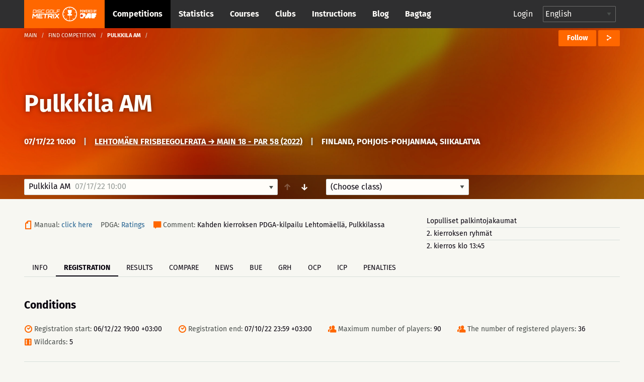

--- FILE ---
content_type: text/html; charset=UTF-8
request_url: https://discgolfmetrix.com/2051875&view=registration
body_size: 34790
content:
<!doctype html>
<html class="no-js" lang="en">
	<head>
		<base href="https://discgolfmetrix.com/">
		<meta charset="utf-8" />
		<meta http-equiv="x-ua-compatible" content="ie=edge">
		<meta name="viewport" content="width=device-width, initial-scale=1.0">
		<title>Metrix</title><meta property="og:title" content="Metrix" />
<meta property="og:url" content="https://discgolfmetrix.com/2051875" />
<meta property="og:type" content="website" />
<meta property="og:description" content="Kahden kierroksen PDGA-kilpailu Lehtomäellä, Pulkkilassa" />
<meta property="og:image" content="https://discgolfmetrix.com/img/upload/images/Pulkkila-AM-2022.jpg" />
<meta property="og:image:secure_url" content="https://discgolfmetrix.com/img/upload/images/Pulkkila-AM-2022.jpg" />
<meta property="og:image:alt" content="Kahden kierroksen PDGA-kilpailu Lehtomäellä, Pulkkilassa" />
		<link rel="stylesheet" href="/assets/css/app.css?version=4.1">
		<link rel="stylesheet" href="/library/likely/likely.css">
		<link rel="shortcut icon" href="/assets/img/favicon.png" type="image/x-icon"/>
		<script src="/js/jquery.min.js"></script>
		<script src="/library/likely/likely.js"></script>
		<script src='https://www.google.com/recaptcha/api.js'></script>
        <!-- Google tag (gtag.js) -->
        <script async src="https://www.googletagmanager.com/gtag/js?id=G-5F8RH81RBZ"></script>
        <script>
            window.dataLayer = window.dataLayer || [];
            function gtag(){dataLayer.push(arguments);}

            // Wait for DOM to be ready before configuring
            if (document.readyState === 'loading') {
                document.addEventListener('DOMContentLoaded', initializeAnalytics);
            } else {
                initializeAnalytics();
            }

            function initializeAnalytics() {
                gtag('js', new Date());
                gtag('config', 'G-5F8RH81RBZ', {
                    'page_path': getCleanPagePath(),
                    'page_title': getPageTitle()
                });
                trackViewParameter();
            }

            function getCleanPagePath() {
                try {
                    const urlParams = new URLSearchParams(window.location.search);
                    const uParam = urlParams.get('u');
                    if (uParam) {
                        return '/u-' + encodeURIComponent(uParam);
                    }
                    return window.location.pathname;
                } catch (e) {
                    return '/';
                }
            }

            function getPageTitle() {
                try {
                    const urlParams = new URLSearchParams(window.location.search);
                    const uParam = urlParams.get('u');
                    if (uParam) {
                        return uParam.replace(/_/g, ' ').replace(/\b\w/g, l => l.toUpperCase());
                    }
                    return document.title || '/';
                } catch (e) {
                    return '/';
                }
            }

            function getViewParam() {
                const urlParams = new URLSearchParams(window.location.search);
                let view = urlParams.get('view');

                if (!view) {
                    const match = window.location.href.match(/[?&]view=([^&#]*)/);
                    if (match) {
                        view = match[1];
                    }
                }

                return view;
            }

            function trackViewParameter() {
                let viewParam = getViewParam();
                if (viewParam) {
                    gtag('event', 'view_tab_interaction', {
                        'view_tab_type': viewParam,
                        'page_context': getCleanPagePath()
                    });
                }
            }
        </script>
<script type="text/javascript" src="rek_container.js?ver=1.0"></script><script src="scorecard.js?version=3.4"></script><script src="https://code.highcharts.com/highcharts.js"></script><script src="https://code.highcharts.com/modules/data.js"></script><script src="https://code.highcharts.com/modules/series-label.js"></script><script src="https://code.highcharts.com/modules/heatmap.js"></script><script src="/assets/js/dependencies.js?version=3.2"></script>
<script src="/assets/js/app.js?version=3.3"></script>
<script src="/assets/js/competitionSubmenu.js?version=2.2"></script>
<script src="/assets/js/messages.js"></script>
<script src="/assets/js/topMenuStacking.js?version=2.0"></script>
<script src="/assets/js/scoreTable.js"></script>
<script src="/assets/js/datepicker.js?version=1.0"></script>

<script type="text/javascript">
	document.cookie = "time_zone="+ (- new Date().getTimezoneOffset()*60);
	var CompetitionID=2051875;
	window.plus = 0;
	window.addEventListener('resize', function() {
		if (typeof windowResize == 'function') {
			windowResize();
		}
	});
	window.addEventListener('load', function() {
		if (typeof load == 'function') {
			load();
		}
	});
</script>
</head>

<body>
<div style="position:absolute;width:0;height:0;overflow:hidden;visibility:hidden;right:0;bottom:0;"><svg width="100%" height="100%" viewBox="0 0 764 624" version="1.1" xmlns="http://www.w3.org/2000/svg" xmlns:xlink="http://www.w3.org/1999/xlink" xml:space="preserve" xmlns:serif="http://www.serif.com/" style="fill-rule:evenodd;clip-rule:evenodd;stroke-linejoin:round;stroke-miterlimit:2;"><g id="iconset_metrix"><g><path id="icon_basket" d="M43.483,0c1.533,20.771 -0.635,36.554 -7.483,43l14,0l-3,13l-19,0l0,18l-6,3l0,-21l-19,0l-3,-13l14,0c-6.7,-6.446 -9.567,-22.227 -7.565,-43l37.048,0Z" style="fill:#aec7c0;"/><g id="logo_white"><path d="M123.414,155.435c0.027,-0.252 -0.161,-0.465 -0.414,-0.465l-9.718,0c-0.253,0 -0.486,0.213 -0.512,0.465l-1.022,9.716c-0.026,0.253 0.162,0.466 0.415,0.466l9.718,0c0.253,0 0.485,-0.213 0.512,-0.466l1.021,-9.716Zm-0.174,-2.746c1.519,0 2.615,1.224 2.455,2.746l-1.021,9.716c-0.16,1.522 -1.513,2.746 -3.033,2.746l-12.464,0l1.598,-15.208l12.465,0Z" style="fill:#fff;fill-rule:nonzero;"/><path d="M128.364,152.689l2.281,0l-1.599,15.208l-2.28,0l1.598,-15.208Z" style="fill:#fff;fill-rule:nonzero;"/><path d="M147.709,156.322l-2.28,0l0.093,-0.887c0.027,-0.253 -0.161,-0.465 -0.417,-0.465l-9.715,0c-0.253,0 -0.486,0.212 -0.513,0.465l-0.341,3.252c-0.027,0.256 0.161,0.466 0.414,0.466l9.716,0c1.522,0 2.617,1.224 2.457,2.746l-0.342,3.252c-0.16,1.522 -1.512,2.746 -3.035,2.746l-9.715,0c-1.52,0 -2.618,-1.224 -2.458,-2.746l0.093,-0.886l2.283,0l-0.093,0.886c-0.026,0.253 0.162,0.466 0.414,0.466l9.716,0c0.255,0 0.488,-0.213 0.515,-0.466l0.342,-3.252c0.026,-0.253 -0.162,-0.465 -0.417,-0.465l-9.716,0c-1.52,0 -2.617,-1.225 -2.458,-2.747l0.342,-3.252c0.16,-1.522 1.516,-2.746 3.035,-2.746l9.716,0c1.522,0 2.617,1.224 2.458,2.746l-0.094,0.887Z" style="fill:#fff;fill-rule:nonzero;"/><path d="M152.851,154.97c-0.253,0 -0.486,0.213 -0.512,0.465l-1.021,9.716c-0.027,0.253 0.161,0.466 0.414,0.466l12.422,0l-0.24,2.28l-12.422,0c-1.52,0 -2.615,-1.224 -2.455,-2.746l1.021,-9.716c0.16,-1.522 1.513,-2.746 3.033,-2.746l12.421,0l-0.239,2.281l-12.422,0Z" style="fill:#fff;fill-rule:nonzero;"/><path d="M188.651,156.344l-2.284,0l0.096,-0.909c0.026,-0.252 -0.161,-0.465 -0.414,-0.465l-9.719,0c-0.252,0 -0.485,0.213 -0.512,0.465l-1.021,9.716c-0.026,0.253 0.162,0.466 0.414,0.466l9.719,0c0.252,0 0.485,-0.213 0.512,-0.466l0.346,-3.294l-3.59,0l0.24,-2.281l5.873,0l-0.586,5.575c-0.16,1.522 -1.516,2.746 -3.035,2.746l-9.718,0c-1.52,0 -2.618,-1.224 -2.458,-2.746l1.021,-9.716c0.16,-1.522 1.516,-2.746 3.035,-2.746l9.718,0c1.52,0 2.618,1.224 2.458,2.746l-0.095,0.909Z" style="fill:#fff;fill-rule:nonzero;"/><path d="M202.411,165.617c0.253,0 0.485,-0.213 0.512,-0.466l1.021,-9.716c0.027,-0.252 -0.161,-0.465 -0.414,-0.465l-9.718,0c-0.253,0 -0.486,0.213 -0.512,0.465l-1.022,9.716c-0.026,0.253 0.162,0.466 0.415,0.466l9.718,0Zm1.359,-12.928c1.519,0 2.617,1.224 2.457,2.746l-1.021,9.716c-0.16,1.522 -1.515,2.746 -3.035,2.746l-9.718,0c-1.519,0 -2.615,-1.224 -2.455,-2.746l1.021,-9.716c0.16,-1.522 1.513,-2.746 3.032,-2.746l9.719,0Z" style="fill:#fff;fill-rule:nonzero;"/><path d="M208.856,152.669l2.281,0l-1.361,12.948l12.928,0l-0.24,2.28l-15.208,0l1.6,-15.228Z" style="fill:#fff;fill-rule:nonzero;"/><path d="M239.263,152.689l-0.239,2.281l-11.659,0l-0.44,4.183l9.378,0l-0.239,2.281l-9.378,0l-0.68,6.463l-2.283,0l1.599,-15.208l13.941,0Z" style="fill:#fff;fill-rule:nonzero;"/><path d="M128.824,171.493l5.032,0l-2.366,22.503l-4.876,0l1.586,-15.096c-2.846,3.002 -5.913,6.314 -8.723,9.25l-6.814,-9.217l-1.583,15.063l-4.844,0l2.365,-22.503l5.002,0l6.669,9.095l8.552,-9.095Z" style="fill:#fff;fill-rule:nonzero;"/><path d="M157.166,176.369l-15.877,0l-0.414,3.938l12.785,0l-0.512,4.874l-12.785,0l-0.414,3.938l15.877,0l-0.513,4.877l-20.783,0l2.365,-22.503l20.783,0l-0.512,4.876Z" style="fill:#fff;fill-rule:nonzero;"/><path d="M181.376,171.493l-0.513,4.876l-8.812,0l-1.853,17.627l-4.876,0l1.852,-17.627l-8.814,0l0.512,-4.876l22.504,0Z" style="fill:#fff;fill-rule:nonzero;"/><path d="M186.682,181.714l12.753,0l0.562,-5.344l-12.753,0l-0.562,5.344Zm17.633,0.251c-0.266,2.531 -2.579,4.623 -5.142,4.623l-0.218,0c1.395,1.875 2.905,3.876 4.27,5.751l-0.174,1.657l-5,0l-5.442,-7.408l-6.442,0.033c0.062,0 0.088,0.062 0.075,0.188c-0,0 -0.062,0 -0.092,-0.033l-0.758,7.22l-4.844,0l2.361,-22.471l17.847,0c2.564,0 4.437,2.093 4.17,4.624l-0.611,5.816Z" style="fill:#fff;fill-rule:nonzero;"/><path d="M207.987,171.493l4.874,0l-2.365,22.503l-4.874,0l2.365,-22.503Z" style="fill:#fff;fill-rule:nonzero;"/><path d="M237.492,171.493l-0.174,1.657l-9.072,9.596l7.058,9.563l-0.177,1.687l-5.032,0l-5.476,-7.375c-1.94,2.093 -4.809,5.032 -6.963,7.375l-5.032,0l0.174,-1.657l9.042,-9.593c-2.295,-3.157 -4.697,-6.472 -7.025,-9.596l0.174,-1.657l5.032,0l5.472,7.407c1.911,-2.125 4.78,-5.032 6.967,-7.407l5.032,0Z" style="fill:#fff;fill-rule:nonzero;"/><path d="M77.926,196.685l-3.535,-4.866c-0.509,0.397 -1.033,0.776 -1.572,1.133l3.539,4.871c-4.711,3.177 -10.337,5.091 -16.389,5.277l0,-6.019c-0.322,0.012 -0.644,0.024 -0.969,0.024c-0.325,0 -0.647,-0.012 -0.969,-0.024l0,6.019c-6.053,-0.186 -11.678,-2.1 -16.389,-5.277l3.539,-4.871c-0.54,-0.357 -1.063,-0.736 -1.573,-1.133l-3.535,4.866c-4.613,-3.546 -8.211,-8.349 -10.268,-13.897l5.745,-1.867c-0.228,-0.602 -0.432,-1.214 -0.615,-1.837l-5.742,1.866c-0.854,-2.837 -1.318,-5.84 -1.318,-8.95c0,-2.922 0.413,-5.748 1.17,-8.431l5.757,1.871c0.17,-0.627 0.362,-1.244 0.578,-1.85l-5.753,-1.869c1.985,-5.656 5.558,-10.566 10.184,-14.2l3.56,4.9c0.505,-0.403 1.022,-0.791 1.557,-1.154l-3.559,-4.898c4.767,-3.289 10.491,-5.279 16.662,-5.469l-0,6.072c0.322,-0.012 0.644,-0.024 0.969,-0.024c0.325,0 0.647,0.012 0.969,0.024l-0,-6.072c6.171,0.19 11.895,2.18 16.661,5.469l-3.558,4.898c0.535,0.363 1.052,0.751 1.557,1.153l3.559,-4.899c4.626,3.634 8.2,8.544 10.185,14.2l-5.753,1.869c0.216,0.606 0.408,1.223 0.578,1.85l5.757,-1.871c0.757,2.683 1.17,5.509 1.17,8.431c-0,3.11 -0.464,6.113 -1.318,8.95l-5.742,-1.866c-0.183,0.623 -0.387,1.235 -0.615,1.837l5.745,1.867c-2.057,5.548 -5.655,10.351 -10.269,13.897m-18.926,-59.685c-19.299,0 -35,15.701 -35,35c-0,19.299 15.701,35 35,35c19.299,0 35,-15.701 35,-35c-0,-19.299 -15.701,-35 -35,-35" style="fill:#fff;fill-rule:nonzero;"/><path d="M59.981,179.487l0,14.488l-1.95,0l0,-14.488l-9.116,0l-1.215,-7.217l7.53,-0.042c-3.399,-2.729 -5.779,-9.037 -5.779,-16.384c0,-1.198 0.063,-2.37 0.183,-3.503l18.731,0c0.121,1.133 0.184,2.305 0.184,3.503c0,7.311 -2.357,13.593 -5.729,16.344l7.48,-0.041l-1.513,7.34l-8.806,0Z" style="fill:#fff;fill-rule:nonzero;"/></g><path id="icon_location" d="M82,0c-4.561,0 -8,3.582 -8,8.333c0,5.978 7.437,11.362 7.753,11.588c0.074,0.053 0.161,0.079 0.247,0.079c0.086,0 0.173,-0.026 0.247,-0.079c0.316,-0.226 7.753,-5.61 7.753,-11.588c0,-4.751 -3.439,-8.333 -8,-8.333Zm4.48,6.571l-2.324,1.915l0.778,3.08c0.045,0.175 -0.03,0.359 -0.185,0.455c-0.16,0.096 -0.357,0.079 -0.493,-0.034l-2.256,-1.862l-2.257,1.862c-0.14,0.114 -0.339,0.129 -0.493,0.033c-0.155,-0.096 -0.229,-0.28 -0.186,-0.455l0.779,-3.08l-2.323,-1.914c-0.136,-0.114 -0.187,-0.299 -0.127,-0.463c0.061,-0.164 0.219,-0.275 0.396,-0.275l2.862,0l0.953,-2.64c0.059,-0.166 0.217,-0.276 0.396,-0.276c0.178,0 0.336,0.11 0.397,0.276l0.952,2.64l2.862,0c0.176,0 0.335,0.111 0.395,0.275c0.061,0.164 0.01,0.349 -0.126,0.463Z" style="fill:#ff6700;fill-rule:nonzero;"/><path id="icon_calendar" d="M126,5.333l0,10.334c0,0.184 -0.149,0.333 -0.333,0.333l-15.334,0c-0.184,0 -0.333,-0.149 -0.333,-0.333l0,-10.334l16,0Zm-4.667,2l0,-1c0,-0.184 -0.149,-0.333 -0.333,-0.333c-0.184,0 -0.333,0.149 -0.333,0.333l0,1l-2.667,0l0,-1c0,-0.184 -0.149,-0.333 -0.333,-0.333c-0.184,0 -0.334,0.149 -0.334,0.333l0,1l-2.666,0l0,-1c0,-0.184 -0.15,-0.333 -0.334,-0.333c-0.184,0 -0.333,0.149 -0.333,0.333l0,1l-2.333,0c-0.184,0 -0.334,0.15 -0.334,0.334c0,0.184 0.15,0.333 0.334,0.333l2.333,0l0,2l-2.333,0c-0.184,0 -0.334,0.149 -0.334,0.333c0,0.184 0.15,0.334 0.334,0.334l2.333,0l0,2l-2.333,0c-0.184,0 -0.334,0.149 -0.334,0.333c0,0.184 0.15,0.333 0.334,0.333l2.333,0l0,1c0,0.184 0.149,0.334 0.333,0.334c0.184,0 0.334,-0.15 0.334,-0.334l0,-1l2.666,0l0,1c0,0.184 0.15,0.334 0.334,0.334c0.184,0 0.333,-0.15 0.333,-0.334l0,-1l2.667,0l0,1c0,0.184 0.149,0.334 0.333,0.334c0.184,0 0.333,-0.15 0.333,-0.334l0,-1l3,0c0.184,0 0.334,-0.149 0.334,-0.333c0,-0.184 -0.15,-0.333 -0.334,-0.333l-3,0l0,-2l3,0c0.184,0 0.334,-0.15 0.334,-0.334c0,-0.184 -0.15,-0.333 -0.334,-0.333l-3,0l0,-2l3,0c0.184,0 0.334,-0.149 0.334,-0.333c0,-0.184 -0.15,-0.334 -0.334,-0.334l-3,0Zm-3.333,3.334l2.667,0l0,2l-2.667,0l0,-2Zm-3.333,0l2.666,0l0,2l-2.666,0l0,-2Zm3.333,-2.667l2.667,0l0,2l-2.667,0l0,-2Zm-3.333,0l2.666,0l0,2l-2.666,0l0,-2Zm0.333,-8c0.184,0 0.333,0.149 0.333,0.333l0,1l5.334,0l0,-1c0,-0.184 0.149,-0.333 0.333,-0.333l2,0c0.184,0 0.333,0.149 0.333,0.333l0,1l2.334,0c0.184,0 0.333,0.15 0.333,0.334l0,3l-16,0l0,-3c0,-0.184 0.149,-0.334 0.333,-0.334l2.334,0l0,-1c0,-0.184 0.149,-0.333 0.333,-0.333l2,0Zm-0.333,2.667l0,-2l-1.334,0l0,2l1.334,0Zm8,0l0,-2l-1.334,0l0,2l1.334,0Z" style="fill:#ff6700;"/><path id="icon_distance" d="M165.816,6.304c-0.066,0.102 -0.153,0.231 -0.265,0.389c-0.068,0.095 -0.175,0.146 -0.284,0.146c-0.07,0 -0.139,-0.021 -0.201,-0.064c-0.157,-0.111 -0.193,-0.328 -0.082,-0.485c0.234,-0.33 0.366,-0.549 0.37,-0.555c0.06,-0.1 0.161,-0.153 0.268,-0.162c-1.028,-3.231 -4.05,-5.573 -7.622,-5.573c-4.419,0 -8,3.583 -8,8c0,1.496 0.419,2.892 1.133,4.089c0.025,-0.099 0.054,-0.209 0.092,-0.338c0.054,-0.184 0.246,-0.291 0.431,-0.236c0.185,0.054 0.29,0.247 0.236,0.432c-0.11,0.375 -0.157,0.629 -0.158,0.638c-0.016,0.086 -0.064,0.159 -0.128,0.209c1.459,1.943 3.776,3.206 6.394,3.206c4.419,0 8,-3.581 8,-8c0,-0.582 -0.066,-1.149 -0.184,-1.696Zm-12.849,3.41c-0.231,0.293 -0.445,0.648 -0.634,1.054c-0.059,0.126 -0.185,0.2 -0.316,0.2c-0.049,0 -0.1,-0.01 -0.147,-0.032c-0.174,-0.081 -0.249,-0.288 -0.168,-0.462c0.213,-0.454 0.454,-0.855 0.718,-1.19c0.12,-0.15 0.338,-0.176 0.489,-0.057c0.15,0.118 0.177,0.337 0.058,0.487Zm9.679,-0.168c-0.447,0.261 -0.894,0.435 -1.327,0.515c-0.022,0.004 -0.043,0.006 -0.065,0.006c-0.163,0 -0.309,-0.117 -0.341,-0.284c-0.035,-0.189 0.089,-0.37 0.278,-0.406c0.355,-0.066 0.727,-0.212 1.106,-0.432c0.164,-0.096 0.378,-0.041 0.476,0.126c0.096,0.166 0.04,0.379 -0.127,0.475Zm-2.696,0.519c-0.02,0 -0.039,-0.001 -0.059,-0.004c-0.395,-0.067 -0.816,-0.186 -1.323,-0.375c-0.18,-0.066 -0.272,-0.266 -0.205,-0.446c0.068,-0.181 0.27,-0.273 0.447,-0.206c0.466,0.173 0.846,0.281 1.198,0.34c0.189,0.032 0.317,0.211 0.285,0.401c-0.029,0.169 -0.177,0.29 -0.343,0.29Zm-2.157,-1.063c-0.055,0.137 -0.185,0.22 -0.324,0.22c-0.042,0 -0.086,-0.008 -0.128,-0.025c-0.351,-0.14 -0.767,-0.296 -1.198,-0.403c-0.188,-0.045 -0.301,-0.234 -0.254,-0.421c0.046,-0.186 0.233,-0.299 0.421,-0.254c0.471,0.117 0.914,0.283 1.287,0.431c0.18,0.072 0.267,0.274 0.196,0.452Zm-2.852,-0.343c-0.122,0.005 -0.245,0.016 -0.37,0.033c-0.254,0.037 -0.5,0.12 -0.731,0.249c-0.054,0.029 -0.111,0.043 -0.169,0.043c-0.122,0 -0.241,-0.064 -0.305,-0.179c-0.093,-0.168 -0.032,-0.379 0.135,-0.472c0.306,-0.171 0.632,-0.282 0.971,-0.33c0.149,-0.021 0.297,-0.034 0.441,-0.039l0.014,0c0.187,0 0.34,0.147 0.348,0.334c0.008,0.192 -0.142,0.354 -0.334,0.361Zm9.769,-0.894c-0.314,0.36 -0.634,0.684 -0.951,0.965c-0.067,0.06 -0.149,0.089 -0.231,0.089c-0.096,0 -0.192,-0.04 -0.261,-0.117c-0.128,-0.144 -0.114,-0.364 0.03,-0.492c0.295,-0.261 0.594,-0.565 0.889,-0.903c0.128,-0.145 0.348,-0.158 0.491,-0.033c0.145,0.126 0.159,0.346 0.033,0.491Zm-4.623,-4.982c1.257,0 1.739,1.043 1.739,1.739c-0,1.259 -1.739,3.826 -1.739,3.826c-0,0 -1.739,-2.567 -1.739,-3.826c-0,-0.696 0.481,-1.739 1.739,-1.739Zm0.775,2.434c-0,-0.471 -0.348,-0.695 -0.695,-0.695c-0.348,0 -0.696,0.224 -0.696,0.695c-0,0.473 0.348,0.696 0.696,0.696c0.347,0 0.695,-0.223 0.695,-0.696Z" style="fill:#ff6700;"/><path id="icon_club" d="M248.164,15.997c-0.181,0 -0.329,-0.145 -0.333,-0.327c-0.004,-0.184 0.143,-0.336 0.326,-0.34c1.624,-0.034 3.151,-0.587 4.419,-1.601c0.145,-0.114 0.354,-0.091 0.468,0.053c0.115,0.143 0.092,0.353 -0.052,0.469c-1.382,1.105 -3.049,1.709 -4.821,1.746l-0.007,0Zm-1.934,-0.196c-1.698,-0.384 -3.251,-1.335 -4.372,-2.679c-0.118,-0.141 -0.1,-0.351 0.042,-0.469c0.14,-0.118 0.351,-0.1 0.469,0.042c1.028,1.232 2.452,2.104 4.008,2.456c0.179,0.04 0.292,0.219 0.251,0.398c-0.041,0.188 -0.232,0.294 -0.398,0.252Zm7.66,-2.884c-0.147,-0.112 -0.174,-0.32 -0.063,-0.466c0.986,-1.288 1.506,-2.827 1.506,-4.453c-0,-0.184 0.15,-0.348 0.334,-0.348c0.183,0 0.333,0.118 0.333,0.348c-0,1.774 -0.569,3.453 -1.643,4.857c-0.111,0.145 -0.319,0.175 -0.467,0.062Zm-5.866,-5.302c0.78,-0.465 1.31,-1.31 1.31,-2.283c-0,-1.471 -1.196,-2.667 -2.667,-2.667c-1.47,0 -2.666,1.196 -2.666,2.667c-0,0.973 0.529,1.818 1.31,2.283c-1.508,0.631 -2.643,2.253 -2.643,4.05c-0,0.184 0.149,0.333 0.333,0.333l7.333,0c0.184,0 0.333,-0.149 0.333,-0.333c-0,-1.797 -1.135,-3.419 -2.643,-4.05Zm-7.226,3.868c-0.786,-1.62 -0.976,-3.414 -0.637,-5.087c0.037,-0.18 0.215,-0.296 0.393,-0.26c0.181,0.037 0.297,0.213 0.261,0.393c-0.307,1.511 -0.146,3.161 0.583,4.664c0.08,0.166 0.012,0.365 -0.154,0.445c-0.167,0.08 -0.366,0.012 -0.446,-0.155Zm13.202,-0.819l-2.779,0c-0.224,-1.07 -0.787,-2.063 -1.584,-2.79c0.158,-0.109 0.323,-0.208 0.498,-0.285c-0.231,-0.173 -0.419,-0.397 -0.558,-0.651c0.388,-0.694 0.529,-1.49 0.335,-2.343c0.363,-0.368 0.866,-0.596 1.422,-0.596c1.102,0 2,0.897 2,1.999c-0,0.65 -0.317,1.224 -0.798,1.589c1.056,0.465 1.797,1.518 1.797,2.744c-0,0.184 -0.149,0.333 -0.333,0.333Zm1.109,-4.471c-0.391,-1.545 -1.299,-2.946 -2.557,-3.944c-0.144,-0.114 -0.168,-0.324 -0.054,-0.468c0.115,-0.145 0.325,-0.169 0.468,-0.054c1.372,1.087 2.363,2.615 2.789,4.302c0.046,0.179 -0.062,0.36 -0.24,0.405c-0.186,0.046 -0.362,-0.069 -0.406,-0.241Zm-14.169,-1.204c-0.166,-0.08 -0.236,-0.279 -0.157,-0.445c0.755,-1.573 2.026,-2.877 3.58,-3.672c0.164,-0.082 0.364,-0.019 0.448,0.145c0.084,0.164 0.019,0.365 -0.145,0.449c-1.425,0.729 -2.59,1.924 -3.282,3.367c-0.078,0.162 -0.275,0.238 -0.444,0.156Zm10.085,-3.673c-1.457,-0.661 -3.122,-0.823 -4.678,-0.463c-0.181,0.042 -0.358,-0.07 -0.4,-0.25c-0.041,-0.179 0.071,-0.359 0.25,-0.399c1.699,-0.392 3.514,-0.215 5.103,0.505c0.168,0.076 0.242,0.273 0.166,0.441c-0.078,0.171 -0.28,0.241 -0.441,0.166Z" style="fill:#cacaca;"/><path id="icon_group" d="M217.847,7.827c1.07,-0.648 1.796,-1.825 1.796,-3.181c0,-2.048 -1.64,-3.714 -3.657,-3.714c-2.016,0 -3.657,1.666 -3.657,3.714c0,1.356 0.726,2.533 1.797,3.181c-2.068,0.879 -3.625,3.137 -3.625,5.641c0,0.256 0.205,0.464 0.457,0.464l10.057,0c0.252,0 0.457,-0.208 0.457,-0.464c0,-2.504 -1.557,-4.762 -3.625,-5.641Zm8.196,4.247l-3.812,0c-0.307,-1.491 -1.079,-2.874 -2.172,-3.887c0.217,-0.151 0.443,-0.289 0.683,-0.396c-0.316,-0.242 -0.575,-0.554 -0.765,-0.908c0.532,-0.965 0.725,-2.075 0.459,-3.264c0.498,-0.511 1.187,-0.83 1.95,-0.83c1.512,0 2.743,1.25 2.743,2.786c0,0.905 -0.435,1.704 -1.095,2.213c1.449,0.647 2.466,2.114 2.466,3.822c0,0.256 -0.205,0.464 -0.457,0.464Z" style="fill:#ff6700;"/><path id="icon_placeholder" d="M188,4.583l0,9.988l7.776,-2.589l0.224,-0.315l0,-9.344l-8,2.26Zm-8,7.084l0.224,0.315l7.109,2.589l0,-9.985l-7.333,-2.17l0,9.251Zm8.084,-11.656c-0.055,-0.015 -0.113,-0.015 -0.168,-0l-7.268,1.896l7.043,2.069l7.504,-2.11l-7.111,-1.855Z" style="fill:#ff6700;"/><path id="placeholder_portrait" d="M137.408,505.283c6.734,-6.366 6.242,-20.275 0.784,-25c4.341,-11.541 9.908,-24.975 7.558,-36.741c-2.883,-14.425 -23.367,-19.542 -40.033,-19.542c-12.925,0 -28.625,3.258 -33.575,12.175c-4.975,0.55 -8.817,2.608 -11.442,6.142c-7.233,9.766 -2.292,24.758 1.267,37.808c-5.459,4.733 -6.109,18.792 0.625,25.158c0.925,13.234 8.75,21.342 12.408,24.45l-0,20.067c-3.508,1.308 -6.942,2.575 -10.283,3.8c-28.925,10.633 -49.825,18.325 -55.942,30.567c-8.675,17.341 -8.775,34.925 -8.775,35.666c-0,2.3 1.867,4.167 4.167,4.167l191.666,0c2.3,0 4.167,-1.867 4.167,-4.167c-0,-0.741 -0.1,-18.325 -8.775,-35.666c-6.125,-12.25 -27.025,-19.934 -55.95,-30.567c-3.333,-1.233 -6.775,-2.492 -10.275,-3.8l0,-20.067c3.658,-3.116 11.483,-11.216 12.408,-24.45Z" style="fill:#d8dfdb;fill-rule:nonzero;"/><path id="icon_speech" d="M270,0c-4.411,0 -8,2.989 -8,6.662c0,1.735 0.785,3.361 2.217,4.605l-1.607,3.244c-0.143,0.287 0.157,0.591 0.439,0.456l4.291,-2.019c0.852,0.249 1.746,0.376 2.66,0.376c4.411,0 8,-2.988 8,-6.662c0,-3.673 -3.589,-6.662 -8,-6.662Z" style="fill:#ff6700;fill-rule:nonzero;"/><path id="icon_flag_triangle" d="M302.793,4.361l-9.716,-4.202c-0.115,-0.094 -0.257,-0.159 -0.418,-0.159c-0.368,0 -0.666,0.299 -0.666,0.667l0,14.669c0,0.368 0.298,0.666 0.666,0.666c0.369,0 0.667,-0.298 0.667,-0.666l0,-6.261l9.467,-4.102c0.268,-0.115 0.268,-0.496 0,-0.612Z" style="fill:#ff6700;fill-rule:nonzero;"/><path id="icon_length" d="M313.329,3.108c-2.425,0 -3.64,2.127 -3.261,4.324c0.382,2.215 3.261,6.919 3.261,6.919c0,-0 2.96,-5.016 3.26,-6.919c0.354,-2.236 -0.835,-4.324 -3.26,-4.324Zm0.58,12.892c-0.133,0 -0.263,-0.069 -0.341,-0.196c-0.123,-0.2 -0.07,-0.468 0.119,-0.599l9.373,-6.486c0.189,-0.129 0.441,-0.073 0.564,0.126c0.122,0.199 0.07,0.468 -0.118,0.599l-9.374,6.486c-0.07,0.048 -0.146,0.07 -0.223,0.07Zm-0.58,-7.702c-0.843,0 -1.631,-0.835 -1.631,-1.73c0,-0.894 0.788,-1.73 1.631,-1.73c0.843,0 1.63,0.836 1.63,1.73c0,0.895 -0.787,1.73 -1.63,1.73Zm10.226,-8.298c-1.475,0 -2.445,1.032 -2.445,2.594c0,1.566 2.445,5.189 2.445,5.189c0,0 2.445,-3.623 2.445,-5.189c0,-1.561 -0.972,-2.594 -2.445,-2.594Zm0,3.892c-0.553,0 -1.223,-0.433 -1.223,-1.298c0,-0.864 0.67,-1.297 1.223,-1.297c0.552,0 1.222,0.433 1.222,1.297c0,0.865 -0.67,1.298 -1.222,1.298Z" style="fill:#ff6700;"/><g id="illustration_top"><path id="Filled_Icons" d="M55.998,245.696c-0,-0.706 -0.607,-1.251 -1.165,-1.196l-4.701,0.015c0.041,-1.15 0.067,-2.345 0.067,-3.6c-0,-0.66 -0.523,-1.195 -1.163,-1.195l-41.852,0c-0.642,0 -1.163,0.535 -1.163,1.195c0,1.25 0.026,2.438 0.065,3.585l-4.715,0c-0.642,0 -1.163,0.536 -1.163,1.196c-0.107,9.838 1.66,19.808 11.242,20.289c5.613,8.268 13.091,6.781 13.091,14.349c-0.105,5.916 -1.681,9.583 -9.219,9.583c-0.642,0 -1.163,0.535 -1.163,1.195l-0,4.781c-0,0.659 0.521,1.195 1.163,1.195l25.56,0c0.639,0 1.163,-0.536 1.163,-1.195l-0,-4.781c-0,-0.66 -0.524,-1.195 -1.163,-1.195c-6.664,0 -9.366,-2.771 -9.366,-9.562c-0,-7.584 7.494,-6.174 13.158,-14.37c9.703,-0.478 11.396,-10.676 11.324,-20.289Zm-53.479,1.195l3.684,-0c0.481,7.584 1.888,12.781 3.734,16.493c-6.427,-1.453 -7.478,-9.741 -7.418,-16.493Zm33.211,6.96l-3.439,2.434l1.553,4.553c0.167,0.498 -0,1.05 -0.412,1.36c-0.414,0.311 -0.974,0.309 -1.385,-0.009l-3.953,-3.048l-3.953,3.045c-0.412,0.318 -0.972,0.321 -1.386,0.01c-0.411,-0.311 -0.579,-0.863 -0.411,-1.36l1.553,-4.554l-3.439,-2.431c-0.419,-0.298 -0.602,-0.839 -0.449,-1.338c0.151,-0.5 0.6,-0.842 1.109,-0.842l3.93,0l2.004,-4.121c0.393,-0.81 1.686,-0.81 2.081,0l2.007,4.121l3.929,0c0.509,0 0.958,0.342 1.109,0.842c0.154,0.499 -0.03,1.04 -0.448,1.338Zm10.481,9.531c1.877,-3.705 3.311,-8.897 3.802,-16.477l3.671,-0.012c0.045,6.738 -1.044,15.026 -7.473,16.489Z" style="fill:#ff6700;fill-rule:nonzero;"/></g><path id="icon_pedestal" d="M353.95,8.29c-0.002,-0.005 -0.001,-0.01 -0.003,-0.014l-1.5,-3c-0.085,-0.169 -0.257,-0.276 -0.447,-0.276l-5,-0l0,-1.5c0,-0.075 -0.02,-0.147 -0.05,-0.21c-0.002,-0.005 -0.001,-0.01 -0.003,-0.014l-1.5,-3c-0.085,-0.169 -0.258,-0.276 -0.447,-0.276l-6,-0c-0.189,-0 -0.362,0.107 -0.447,0.276l-1.5,3c-0.002,0.004 -0.001,0.009 -0.003,0.014c-0.031,0.063 -0.05,0.135 -0.05,0.21l0,1.5l-5,-0c-0.189,-0 -0.362,0.107 -0.447,0.276l-1.5,3c-0.002,0.004 -0.001,0.009 -0.003,0.014c-0.03,0.064 -0.05,0.135 -0.05,0.21l0,9c0,0.276 0.224,0.5 0.5,0.5l23,0c0.276,0 0.5,-0.224 0.5,-0.5l0,-9c0,-0.075 -0.02,-0.146 -0.05,-0.21Zm-18.96,6.71c0.276,0 0.5,0.224 0.5,0.5c0,0.276 -0.223,0.5 -0.5,0.5l-1.873,0c-0.401,0 -0.642,-0.454 -0.409,-0.786l1.703,-2.434c0.228,-0.343 -0.022,-0.696 -0.347,-0.696c-0.234,0 -0.426,0.183 -0.436,0.416c-0.012,0.275 -0.253,0.493 -0.522,0.477c-0.276,-0.011 -0.49,-0.245 -0.478,-0.521c0.034,-0.771 0.664,-1.373 1.436,-1.373c1.111,0 1.862,1.245 1.169,2.264l-1.156,1.653l0.913,0Zm2.01,-7l-5.691,-0l1,-2l4.691,-0l0,2Zm6,4.894c0,0.276 -0.224,0.5 -0.5,0.5c-0.276,-0 -0.5,-0.224 -0.5,-0.5l0,-3.842c-0.483,0.082 -0.785,-0.514 -0.43,-0.854l0.584,-0.56c0.314,-0.301 0.846,-0.079 0.846,0.362l0,4.894Zm-4.691,-9.894l1,-2l5.383,-0l1,2l-7.383,-0Zm13.062,11.499c0,0.747 -0.444,1.501 -1.436,1.501c-0.833,-0 -1.395,-0.555 -1.434,-1.413c-0.013,-0.276 0.2,-0.51 0.477,-0.523c0.32,-0.022 0.51,0.202 0.521,0.477c0.022,0.459 0.281,0.459 0.436,0.459c0.142,-0 0.436,-0 0.436,-0.501c0,-0.5 -0.294,-0.5 -0.436,-0.5c-0.276,-0 -0.5,-0.224 -0.5,-0.5c0,-0.275 0.224,-0.5 0.5,-0.5c0.142,-0 0.436,-0 0.436,-0.5c0,-0.499 -0.294,-0.499 -0.436,-0.499c-0.155,-0 -0.415,-0 -0.436,0.458c-0.012,0.276 -0.197,0.498 -0.521,0.477c-0.276,-0.013 -0.489,-0.247 -0.477,-0.522c0.039,-0.858 0.602,-1.413 1.434,-1.413c0.991,-0 1.436,0.753 1.436,1.499c0,0.361 -0.106,0.722 -0.326,1c0.22,0.278 0.326,0.64 0.326,1Zm-4.371,-6.499l0,-2l4.691,-0l1,2l-5.691,-0Z" style="fill:#fe6b1f;fill-rule:nonzero;"/><g id="icon_small"><rect x="72" y="24" width="24" height="24" style="fill:none;"/><path d="M73.686,33.752l1.853,0.854c0.066,0.031 0.137,0.046 0.21,0.046l6.5,0c0.915,0 1.5,-1.1 1.5,-1.855l0,-0.145c0,-0.552 -0.448,-1 -1,-1l-8.5,0c-0.552,0 -1,0.448 -1,1l0,0.292c-0.001,0.265 0.105,0.52 0.293,0.707c0.041,0.042 0.09,0.076 0.144,0.101Z" style="fill:#ff6700;fill-rule:nonzero;"/><path d="M94.348,41.904l-6.2,0c-0.125,0 -0.23,0.092 -0.247,0.216c-0.019,0.135 -0.029,0.272 -0.029,0.409c0.032,1.864 1.569,3.349 3.434,3.317c1.819,-0.031 3.286,-1.498 3.317,-3.317c0,-0.136 -0.01,-0.273 -0.028,-0.408c-0.017,-0.124 -0.122,-0.216 -0.247,-0.217Z" style="fill:#ff6700;fill-rule:nonzero;"/><path d="M80.691,42.904l-5.885,0c-0.139,0 -0.251,0.113 -0.25,0.252c0,0.013 0.001,0.027 0.003,0.04c0.289,1.762 1.95,2.956 3.712,2.667c1.369,-0.224 2.443,-1.298 2.667,-2.667c0.023,-0.137 -0.07,-0.266 -0.207,-0.289c-0.013,-0.002 -0.026,-0.003 -0.04,-0.003Z" style="fill:#ff6700;fill-rule:nonzero;"/><path d="M91.25,35.904l-0.793,0c-0.071,0 -0.139,-0.03 -0.186,-0.084c-0.049,-0.054 -0.072,-0.127 -0.063,-0.2c0.026,-0.207 0.04,-0.416 0.042,-0.625l0,-2.423c-0.001,-0.138 0.109,-0.25 0.247,-0.251c0.055,0 0.109,0.017 0.153,0.051c0.623,0.428 1.347,0.685 2.1,0.747c0.552,0 1,-0.448 1,-1l0,-2.93c0,-0.288 -0.124,-0.563 -0.341,-0.753c-0.216,-0.19 -0.504,-0.277 -0.789,-0.239c-0.747,0.079 -1.459,0.36 -2.059,0.812c-0.066,0.054 -0.156,0.07 -0.237,0.044c-0.081,-0.027 -0.143,-0.093 -0.164,-0.176c-0.28,-1.103 -1.272,-1.875 -2.41,-1.877l-1.5,0c-0.552,0 -1,0.448 -1,1c0,0.552 0.448,1 1,1l1.5,0c0.276,0 0.5,0.224 0.5,0.5l0,5.5c-0.002,1.855 -1.041,3.554 -2.693,4.4c-0.122,0.063 -0.272,0.016 -0.336,-0.106c-0.007,-0.014 -0.013,-0.029 -0.018,-0.045c-0.57,-2.268 -2.614,-3.855 -4.953,-3.845l-2.5,0c-3.173,0.004 -5.745,2.575 -5.75,5.748c0,0.414 0.336,0.75 0.75,0.75l10.5,0c1.274,0.041 2.532,-0.294 3.617,-0.964c0.039,-0.023 0.084,-0.036 0.13,-0.036l8.254,0c0.414,-0.001 0.749,-0.336 0.749,-0.75c-0.149,-2.48 -2.269,-4.375 -4.75,-4.248Z" style="fill:#ff6700;fill-rule:nonzero;"/></g><g id="icon_medium"><rect x="96" y="24" width="24" height="24" style="fill:none;"/><path d="M96.672,35.189l1.9,-2.853c0.556,-0.837 1.495,-1.339 2.5,-1.336l5.6,0c0.963,0.002 1.883,0.4 2.545,1.1l3.21,3.4c0.039,0.041 0.09,0.067 0.146,0.075l4.589,0.656c1.011,0.148 1.897,0.755 2.4,1.644c0.044,0.078 0.044,0.172 0,0.25c-0.045,0.077 -0.127,0.124 -0.216,0.124l-1.846,0c-0.414,0 -0.75,0.336 -0.75,0.75c0,0.414 0.336,0.75 0.75,0.75l2.25,0c0.138,0 0.25,0.112 0.25,0.25l0,1c0,1.105 -0.895,2 -2,2l-0.5,0c-0.138,0 -0.25,-0.112 -0.25,-0.25c0,-1.657 -1.343,-3 -3,-3c-1.657,0 -3,1.343 -3,3c0.001,0.138 -0.11,0.249 -0.248,0.25l-7.002,0c-0.138,0 -0.25,-0.112 -0.25,-0.25c-0.015,-1.657 -1.37,-2.988 -3.026,-2.973c-1.474,0.013 -2.719,1.093 -2.94,2.55c-0.019,0.137 -0.146,0.232 -0.283,0.212c-0.037,-0.005 -0.072,-0.018 -0.103,-0.039c-0.311,-0.204 -0.578,-0.468 -0.785,-0.777c-0.4,-0.599 -0.614,-1.304 -0.613,-2.025l0,-2.289c-0.001,-0.79 0.233,-1.562 0.672,-2.219Zm9.328,0.061c-0,0.138 0.112,0.25 0.25,0.25l2.85,0c0.138,0 0.25,-0.111 0.251,-0.249c-0,-0.065 -0.025,-0.126 -0.069,-0.173l-1.519,-1.603c-0.284,-0.3 -0.678,-0.469 -1.091,-0.47l-0.422,0c-0.138,0 -0.25,0.112 -0.25,0.25l-0,1.995Zm-4.305,0.151c0.047,0.063 0.121,0.1 0.2,0.1l2.355,0c0.138,0 0.25,-0.112 0.25,-0.25l-0,-2c-0,-0.138 -0.112,-0.25 -0.25,-0.25l-1.8,0c-0.112,0 -0.211,0.075 -0.241,0.183l-0.556,2c-0.02,0.075 -0.004,0.155 0.042,0.217Z" style="fill:#ff6700;fill-rule:nonzero;"/><path d="M112.836,41.336c-0.781,0.781 -0.781,2.047 0,2.828c0.781,0.781 2.047,0.781 2.828,0c0.781,-0.781 0.781,-2.047 0,-2.828c-0.781,-0.781 -2.047,-0.781 -2.828,0" style="fill:#ff6700;fill-rule:nonzero;"/><path d="M99.336,41.336c-0.781,0.781 -0.781,2.047 0,2.828c0.781,0.781 2.047,0.781 2.828,0c0.781,-0.781 0.781,-2.047 0,-2.828c-0.781,-0.781 -2.047,-0.781 -2.828,0" style="fill:#ff6700;fill-rule:nonzero;"/></g><g id="icon_large"><rect x="120" y="24" width="24" height="24" style="fill:none;"/><path d="M121.675,44.305c0.075,0.083 0.196,0.105 0.295,0.055c0.43,-0.233 0.814,-0.542 1.132,-0.913c0.47,-0.575 1.171,-0.911 1.913,-0.917c0.85,-0.002 1.64,0.435 2.09,1.156c0.326,0.456 0.83,0.752 1.386,0.816c0.709,-0.071 1.358,-0.427 1.8,-0.985c0.472,-0.611 1.196,-0.975 1.967,-0.987c0.947,0 1.81,0.545 2.218,1.4c0.201,0.345 0.565,0.562 0.964,0.574c0.559,-0.028 1.07,-0.321 1.375,-0.789c0.432,-0.748 1.237,-1.201 2.1,-1.183c0.849,0 1.638,0.437 2.087,1.158c0.171,0.222 0.37,0.419 0.594,0.587c0.103,0.073 0.245,0.056 0.327,-0.04c0.913,-1.04 1.475,-2.34 1.607,-3.717c0.06,-0.676 -0.44,-1.273 -1.116,-1.333c-0.035,-0.003 -0.071,-0.004 -0.107,-0.004l-1.2,0c-0.108,0 -0.204,-0.071 -0.235,-0.175l-1.178,-3.928c-0.184,-0.625 -0.759,-1.052 -1.41,-1.049l-1.358,0c-0.135,0 -0.245,-0.11 -0.245,-0.245l0,-2.947c0,-0.271 -0.219,-0.49 -0.49,-0.49l-1.963,0c-0.27,-0.001 -0.49,0.218 -0.491,0.489l0,2.945c0,0.135 -0.109,0.245 -0.245,0.245l-3.435,0c-0.135,0 -0.245,-0.11 -0.245,-0.245l0,-2.944c0,-0.271 -0.219,-0.49 -0.49,-0.49l-1.964,0c-0.27,0 -0.49,0.219 -0.49,0.49l0,2.944c0,0.135 -0.11,0.245 -0.246,0.245l-1.347,0c-0.649,0.002 -1.221,0.428 -1.41,1.05l-1.183,3.927c-0.031,0.104 -0.126,0.175 -0.235,0.175l-1.2,0c-0.678,0 -1.227,0.551 -1.227,1.229c0,0.036 0.002,0.072 0.005,0.108c0.131,1.406 0.709,2.734 1.65,3.788Zm3.1,-5.441l0.81,-2.7c0.031,-0.104 0.127,-0.175 0.235,-0.175l11.91,-0c0.109,-0 0.204,0.071 0.235,0.175l0.81,2.7c0.039,0.129 -0.034,0.266 -0.163,0.305c-0.023,0.007 -0.048,0.011 -0.072,0.011l-13.532,-0c-0.135,-0.001 -0.244,-0.111 -0.243,-0.247c0,-0.023 0.003,-0.047 0.01,-0.069Z" style="fill:#ff6700;fill-rule:nonzero;"/><path d="M134.304,29.37c-0.542,0 -0.981,-0.44 -0.981,-0.981c-0.001,-0.542 -0.44,-0.981 -0.982,-0.981c-1.355,-0.003 -2.453,-1.102 -2.453,-2.457c0.017,-0.542 0.471,-0.968 1.013,-0.95c0.518,0.016 0.933,0.432 0.95,0.95c0,0.27 0.219,0.49 0.49,0.491c1.625,0.001 2.943,1.318 2.944,2.944c0.002,0.541 -0.436,0.982 -0.978,0.984l-0.003,0Z" style="fill:#ff6700;fill-rule:nonzero;"/><path d="M128.416,29.37c-0.542,0 -0.981,-0.44 -0.981,-0.981c-0.001,-0.542 -0.44,-0.981 -0.982,-0.981c-1.355,-0.003 -2.453,-1.102 -2.453,-2.457c0.017,-0.542 0.471,-0.968 1.013,-0.95c0.518,0.016 0.933,0.432 0.95,0.95c0,0.27 0.219,0.49 0.49,0.491c1.625,0.001 2.943,1.318 2.944,2.944c0.002,0.541 -0.436,0.982 -0.978,0.984l-0.003,0Z" style="fill:#ff6700;fill-rule:nonzero;"/><path d="M143.542,46.792c-0.074,-0.535 -0.564,-0.91 -1.1,-0.843c-1.6,0.211 -2.686,-1.472 -2.694,-1.484c-0.331,-0.461 -0.973,-0.566 -1.433,-0.235c-0.098,0.071 -0.182,0.157 -0.25,0.257c-0.576,0.899 -1.561,1.455 -2.63,1.483c-0.963,-0.024 -1.839,-0.564 -2.293,-1.413c-0.277,-0.494 -0.902,-0.67 -1.397,-0.393c-0.108,0.061 -0.204,0.141 -0.284,0.236c-0.721,0.921 -1.802,1.492 -2.97,1.57c-1.065,-0.059 -2.04,-0.615 -2.635,-1.5c-0.32,-0.465 -0.957,-0.583 -1.423,-0.262c-0.067,0.046 -0.128,0.101 -0.183,0.162c-0.014,0.018 -1.493,1.835 -3.139,1.615c-0.537,-0.072 -1.03,0.305 -1.102,0.842c-0.072,0.537 0.305,1.031 0.842,1.103c0.179,0.025 0.359,0.039 0.539,0.04c1.266,-0.059 2.473,-0.553 3.415,-1.4c0.094,-0.078 0.232,-0.075 0.322,0.007c0.912,0.858 2.113,1.342 3.364,1.356c1.278,-0.021 2.51,-0.48 3.489,-1.3c0.097,-0.077 0.236,-0.071 0.325,0.015c0.83,0.828 1.958,1.289 3.13,1.281c1.226,0 2.409,-0.456 3.316,-1.28c0.093,-0.083 0.234,-0.083 0.327,0c0.961,0.934 2.29,1.388 3.621,1.237c0.534,-0.072 0.909,-0.56 0.843,-1.094Z" style="fill:#ff6700;fill-rule:nonzero;"/></g><g id="icon_ok"><rect x="144" y="24" width="24" height="24" style="fill:none;"/><path d="M153.917,39.71c-0,0 7.608,-9.484 9.868,-12.301c0.166,-0.207 0.407,-0.34 0.671,-0.369c0.263,-0.029 0.528,0.048 0.734,0.214c0.581,0.466 1.37,1.099 1.951,1.565c0.206,0.166 0.339,0.407 0.368,0.671c0.029,0.263 -0.048,0.528 -0.214,0.735c-2.453,3.058 -11.281,14.061 -11.281,14.061c-0.374,0.467 -0.918,0.765 -1.513,0.829c-0.594,0.065 -1.19,-0.11 -1.655,-0.486c0,0 -5.601,-4.521 -7.696,-6.212c-0.43,-0.347 -0.497,-0.977 -0.15,-1.406c0.467,-0.579 1.103,-1.367 1.57,-1.946c0.167,-0.206 0.409,-0.338 0.672,-0.366c0.264,-0.028 0.528,0.05 0.735,0.216c1.768,1.428 5.94,4.795 5.94,4.795Z" style="fill:#3ec300;"/></g><g id="icon_forbidden"><rect x="168" y="24" width="24" height="24" style="fill:none;"/><path d="M179.921,32.813c0,-0 3.217,-3.228 4.678,-4.693c0.39,-0.391 1.023,-0.392 1.414,-0.002c0.527,0.525 1.243,1.239 1.771,1.764c0.187,0.188 0.293,0.442 0.294,0.707c0,0.265 -0.105,0.52 -0.292,0.708c-1.463,1.467 -4.688,4.703 -4.688,4.703c-0,-0 3.225,3.236 4.688,4.703c0.187,0.188 0.292,0.443 0.292,0.708c-0.001,0.265 -0.107,0.519 -0.294,0.707c-0.528,0.525 -1.244,1.239 -1.771,1.764c-0.391,0.39 -1.024,0.389 -1.414,-0.002c-1.461,-1.465 -4.678,-4.693 -4.678,-4.693c0,0 -3.217,3.228 -4.678,4.693c-0.39,0.391 -1.023,0.392 -1.414,0.002c-0.527,-0.525 -1.243,-1.239 -1.77,-1.764c-0.188,-0.188 -0.294,-0.442 -0.295,-0.707c0,-0.265 0.105,-0.52 0.292,-0.708c1.463,-1.467 4.688,-4.703 4.688,-4.703c0,0 -3.225,-3.236 -4.688,-4.703c-0.187,-0.188 -0.292,-0.443 -0.292,-0.708c0.001,-0.265 0.107,-0.519 0.295,-0.707c0.527,-0.525 1.243,-1.239 1.77,-1.764c0.391,-0.39 1.024,-0.389 1.414,0.002c1.461,1.465 4.678,4.693 4.678,4.693Z" style="fill:#f42b03;"/></g><g id="icon_grid"><rect x="190" y="24" width="24" height="24" style="fill:none;"/><path d="M201,41c-0,-0.552 -0.448,-1 -1,-1l-7,0c-0.552,0 -1,0.448 -1,1l-0,4c-0,0.552 0.448,1 1,1l7,0c0.552,0 1,-0.448 1,-1l-0,-4Zm11,0c0,-0.552 -0.448,-1 -1,-1l-7,0c-0.552,0 -1,0.448 -1,1l0,4c0,0.552 0.448,1 1,1l7,0c0.552,0 1,-0.448 1,-1l0,-4Zm-11,-7c-0,-0.552 -0.448,-1 -1,-1l-7,0c-0.552,0 -1,0.448 -1,1l-0,4c-0,0.552 0.448,1 1,1l7,0c0.552,0 1,-0.448 1,-1l-0,-4Zm11,0c0,-0.552 -0.448,-1 -1,-1l-7,0c-0.552,0 -1,0.448 -1,1l0,4c0,0.552 0.448,1 1,1l7,0c0.552,0 1,-0.448 1,-1l0,-4Zm-11,-7c-0,-0.552 -0.448,-1 -1,-1l-7,0c-0.552,0 -1,0.448 -1,1l-0,4c-0,0.552 0.448,1 1,1l7,0c0.552,0 1,-0.448 1,-1l-0,-4Zm11,0c0,-0.552 -0.448,-1 -1,-1l-7,0c-0.552,0 -1,0.448 -1,1l0,4c0,0.552 0.448,1 1,1l7,0c0.552,0 1,-0.448 1,-1l0,-4Z" style="fill:#ff6700;"/></g><g id="icon_grid_active"><rect x="190" y="48" width="24" height="24" style="fill:none;"/><path d="M201,65c-0,-0.552 -0.448,-1 -1,-1l-7,0c-0.552,0 -1,0.448 -1,1l-0,4c-0,0.552 0.448,1 1,1l7,0c0.552,0 1,-0.448 1,-1l-0,-4Zm11,0c0,-0.552 -0.448,-1 -1,-1l-7,0c-0.552,0 -1,0.448 -1,1l0,4c0,0.552 0.448,1 1,1l7,0c0.552,0 1,-0.448 1,-1l0,-4Zm-11,-7c-0,-0.552 -0.448,-1 -1,-1l-7,0c-0.552,0 -1,0.448 -1,1l-0,4c-0,0.552 0.448,1 1,1l7,0c0.552,0 1,-0.448 1,-1l-0,-4Zm11,0c0,-0.552 -0.448,-1 -1,-1l-7,0c-0.552,0 -1,0.448 -1,1l0,4c0,0.552 0.448,1 1,1l7,0c0.552,0 1,-0.448 1,-1l0,-4Zm-11,-7c-0,-0.552 -0.448,-1 -1,-1l-7,0c-0.552,0 -1,0.448 -1,1l-0,4c-0,0.552 0.448,1 1,1l7,0c0.552,0 1,-0.448 1,-1l-0,-4Zm11,0c0,-0.552 -0.448,-1 -1,-1l-7,0c-0.552,0 -1,0.448 -1,1l0,4c0,0.552 0.448,1 1,1l7,0c0.552,0 1,-0.448 1,-1l0,-4Z" style="fill:#fffdf9;"/></g><g id="icon_list"><rect x="214" y="24" width="24" height="24" style="fill:none;"/><path d="M236,45c0,-0.552 -0.448,-1 -1,-1l-18,0c-0.552,0 -1,0.448 -1,1c0,0.552 0.448,1 1,1l18,0c0.552,0 1,-0.448 1,-1Zm0,-3c0,-0.552 -0.448,-1 -1,-1l-18,0c-0.552,0 -1,0.448 -1,1c0,0.552 0.448,1 1,1l18,0c0.552,0 1,-0.448 1,-1Zm0,-3c0,-0.552 -0.448,-1 -1,-1l-18,0c-0.552,0 -1,0.448 -1,1c0,0.552 0.448,1 1,1l18,0c0.552,0 1,-0.448 1,-1Zm0,-3c0,-0.552 -0.448,-1 -1,-1l-18,0c-0.552,0 -1,0.448 -1,1c0,0.552 0.448,1 1,1l18,0c0.552,0 1,-0.448 1,-1Zm0,-3c0,-0.552 -0.448,-1 -1,-1l-18,0c-0.552,0 -1,0.448 -1,1c0,0.552 0.448,1 1,1l18,0c0.552,0 1,-0.448 1,-1Zm0,-3c0,-0.552 -0.448,-1 -1,-1l-18,0c-0.552,0 -1,0.448 -1,1c0,0.552 0.448,1 1,1l18,0c0.552,0 1,-0.448 1,-1Zm0,-3c0,-0.552 -0.448,-1 -1,-1l-18,-0c-0.552,-0 -1,0.448 -1,1c0,0.552 0.448,1 1,1l18,0c0.552,0 1,-0.448 1,-1Z" style="fill:#ff6700;"/></g><g id="icon_list_active"><rect x="214" y="48" width="24" height="24" style="fill:none;"/><path d="M236,69c0,-0.552 -0.448,-1 -1,-1l-18,0c-0.552,0 -1,0.448 -1,1c0,0.552 0.448,1 1,1l18,0c0.552,0 1,-0.448 1,-1Zm0,-3c0,-0.552 -0.448,-1 -1,-1l-18,0c-0.552,0 -1,0.448 -1,1c0,0.552 0.448,1 1,1l18,0c0.552,0 1,-0.448 1,-1Zm0,-3c0,-0.552 -0.448,-1 -1,-1l-18,0c-0.552,0 -1,0.448 -1,1c0,0.552 0.448,1 1,1l18,0c0.552,0 1,-0.448 1,-1Zm0,-3c0,-0.552 -0.448,-1 -1,-1l-18,0c-0.552,0 -1,0.448 -1,1c0,0.552 0.448,1 1,1l18,0c0.552,0 1,-0.448 1,-1Zm0,-3c0,-0.552 -0.448,-1 -1,-1l-18,0c-0.552,0 -1,0.448 -1,1c0,0.552 0.448,1 1,1l18,0c0.552,0 1,-0.448 1,-1Zm0,-3c0,-0.552 -0.448,-1 -1,-1l-18,0c-0.552,0 -1,0.448 -1,1c0,0.552 0.448,1 1,1l18,0c0.552,0 1,-0.448 1,-1Zm0,-3c0,-0.552 -0.448,-1 -1,-1l-18,-0c-0.552,-0 -1,0.448 -1,1c0,0.552 0.448,1 1,1l18,0c0.552,0 1,-0.448 1,-1Z" style="fill:#fffdf9;"/></g><g id="icon_map"><rect x="238" y="24" width="24" height="24" style="fill:none;"/><path d="M250,26c3.863,-0 7,3.137 7,7c0,3.863 -7,13 -7,13c0,-0 -7,-9.137 -7,-13c0,-3.863 3.137,-7 7,-7Zm0,3c1.656,0 3,1.344 3,3c0,1.656 -1.344,3 -3,3c-1.656,0 -3,-1.344 -3,-3c0,-1.656 1.344,-3 3,-3Z" style="fill:#ff6700;"/></g><g id="icon_metrixplus"><path d="M277,33l9,0l0,6l-9,0l0,9l-6,0l0,-9l-9,0l0,-6l9,0l0,-8.007c0,-0.47 0.411,-0.993 1.002,-0.993l4.01,-0c0.468,0 0.988,0.529 0.988,0.997l0,8.003Z" style="fill:#3ec300;fill-rule:nonzero;"/></g><g id="icon_map_active"><rect x="238" y="48" width="24" height="24" style="fill:none;"/><path d="M250,50c3.863,-0 7,3.137 7,7c0,3.863 -7,13 -7,13c0,-0 -7,-9.137 -7,-13c0,-3.863 3.137,-7 7,-7Zm0,3c1.656,0 3,1.344 3,3c0,1.656 -1.344,3 -3,3c-1.656,0 -3,-1.344 -3,-3c0,-1.656 1.344,-3 3,-3Z" style="fill:#fffdf9;"/></g><g id="metrix_paf_logo_white" transform="translate(400,550)"><path d="M158.67 0C141.68 0 127.86 13.82 127.86 30.81C127.86 47.8 141.68 61.62 158.67 61.62C175.66 61.62 189.48 47.8 189.48 30.81C189.48 13.82 175.66 0 158.67 0ZM175.33 52.53L172.22 48.25C171.77 48.6 171.31 48.93 170.84 49.25L173.95 53.54C169.8 56.34 164.85 58.02 159.52 58.19V52.89C159.24 52.9 158.95 52.91 158.67 52.91C158.39 52.91 158.1 52.9 157.82 52.89V58.19C152.49 58.03 147.54 56.34 143.39 53.54L146.5 49.25C146.03 48.94 145.56 48.6 145.12 48.25L142.01 52.53C137.95 49.41 134.78 45.18 132.97 40.3L138.03 38.66C137.83 38.13 137.65 37.59 137.49 37.04L132.44 38.68C131.69 36.18 131.28 33.54 131.28 30.8C131.28 28.23 131.64 25.74 132.31 23.38L137.38 25.03C137.53 24.48 137.7 23.94 137.89 23.4L132.83 21.75C134.58 16.77 137.72 12.45 141.79 9.25L144.92 13.56C145.36 13.21 145.82 12.86 146.29 12.54L143.16 8.23C147.36 5.34 152.39 3.58001 157.83 3.42001V8.77C158.11 8.76 158.4 8.75 158.68 8.75C158.96 8.75 159.25 8.76 159.53 8.77V3.42001C164.96 3.59001 170 5.34 174.2 8.23L171.07 12.54C171.54 12.86 172 13.2 172.44 13.56L175.57 9.25C179.64 12.45 182.79 16.77 184.53 21.75L179.47 23.4C179.66 23.93 179.83 24.48 179.98 25.03L185.05 23.38C185.72 25.74 186.08 28.23 186.08 30.8C186.08 33.54 185.67 36.18 184.92 38.68L179.87 37.04C179.71 37.59 179.53 38.13 179.33 38.66L184.39 40.3C182.58 45.18 179.41 49.41 175.35 52.53" style="fill:#fff;"/><path d="M159.54 37.39V50.14H157.82V37.39H149.8L148.73 31.04L155.36 31C152.37 28.6 150.27 23.05 150.27 16.58C150.27 15.52 150.33 14.49 150.43 13.5H166.92C167.03 14.5 167.08 15.53 167.08 16.58C167.08 23.01 165.01 28.54 162.04 30.97L168.62 30.93L167.29 37.39H159.54Z" style="fill:#fff;"/><path d="M14.96 12.64C16.3 12.64 17.26 13.72 17.12 15.06L16.22 23.61C16.08 24.95 14.89 26.03 13.55 26.03H2.58L3.99 12.64H14.96ZM15.11 15.05C15.13 14.83 14.97 14.64 14.75 14.64H6.2C5.98 14.64 5.77 14.83 5.75 15.05L4.85 23.6C4.83 23.82 4.99 24.01 5.21 24.01H13.76C13.98 24.01 14.19 23.82 14.21 23.6L15.11 15.05Z" style="fill:#fff;"/><path d="M19.47 12.64H21.48L20.07 26.02H18.06L19.47 12.64Z" style="fill:#fff;"/><path d="M36.5 15.83H34.49L34.57 15.05C34.59 14.83 34.43 14.64 34.2 14.64H25.65C25.43 14.64 25.22 14.83 25.2 15.05L24.9 17.91C24.88 18.13 25.04 18.32 25.27 18.32H33.82C35.16 18.32 36.12 19.4 35.98 20.74L35.68 23.6C35.54 24.94 34.35 26.02 33.01 26.02H24.46C23.12 26.02 22.16 24.94 22.3 23.6L22.38 22.82H24.39L24.31 23.6C24.29 23.82 24.45 24.01 24.68 24.01H33.23C33.45 24.01 33.66 23.82 33.68 23.6L33.98 20.74C34 20.52 33.84 20.33 33.61 20.33H25.06C23.72 20.33 22.76 19.25 22.9 17.91L23.2 15.05C23.34 13.71 24.53 12.63 25.87 12.63H34.42C35.76 12.63 36.72 13.71 36.58 15.05L36.5 15.83Z" style="fill:#fff;"/><path d="M41.02 14.64C40.8 14.64 40.59 14.83 40.57 15.05L39.67 23.6C39.65 23.82 39.81 24.01 40.03 24.01H50.96L50.75 26.02H39.82C38.48 26.02 37.52 24.94 37.66 23.6L38.56 15.05C38.7 13.71 39.89 12.63 41.23 12.63H52.16L51.95 14.64H41.02Z" style="fill:#fff;"/><path d="M72.53 15.85H70.52L70.6 15.05C70.62 14.83 70.46 14.64 70.23 14.64H61.68C61.46 14.64 61.25 14.83 61.23 15.05L60.33 23.6C60.31 23.82 60.47 24.01 60.7 24.01H69.25C69.47 24.01 69.68 23.82 69.7 23.6L70.01 20.7H66.85L67.06 18.69H72.23L71.71 23.6C71.57 24.94 70.38 26.02 69.04 26.02H60.49C59.15 26.02 58.19 24.94 58.33 23.6L59.23 15.05C59.37 13.71 60.56 12.63 61.9 12.63H70.45C71.79 12.63 72.75 13.71 72.61 15.05L72.53 15.85Z" style="fill:#fff;"/><path d="M85.84 12.64C87.18 12.64 88.14 13.72 88 15.06L87.1 23.61C86.96 24.95 85.77 26.03 84.43 26.03H75.88C74.54 26.03 73.58 24.95 73.72 23.61L74.62 15.06C74.76 13.72 75.95 12.64 77.29 12.64H85.84ZM84.64 24.01C84.86 24.01 85.07 23.82 85.09 23.6L85.99 15.05C86.01 14.83 85.85 14.64 85.62 14.64H77.07C76.85 14.64 76.64 14.83 76.62 15.05L75.72 23.6C75.7 23.82 75.86 24.01 76.09 24.01H84.64Z" style="fill:#fff;"/><path d="M90.32 12.62H92.32L91.13 24.01H102.51L102.29 26.02H88.91L90.32 12.62Z" style="fill:#fff;"/><path d="M117.08 12.64L116.87 14.64H106.61L106.22 18.33H114.48L114.26 20.33H106.01L105.41 26.02H103.4L104.81 12.64H117.08Z" style="fill:#fff;"/><path d="M19.87 29.19H24.3L22.22 49H17.93L19.33 35.71C16.82 38.35 14.13 41.27 11.65 43.85L5.65 35.74L4.26 49H0L2.08 29.19H6.48L12.35 37.2L19.88 29.19H19.87Z" style="fill:#fff;"/><path d="M44.82 33.48H30.85L30.48 36.94H41.73L41.28 41.23H30.03L29.67 44.7H43.64L43.19 48.99H24.9L26.98 29.19H45.27L44.82 33.48Z" style="fill:#fff;"/><path d="M66.13 29.19L65.68 33.48H57.92L56.29 48.99H52L53.63 33.48H45.87L46.32 29.19H66.13Z" style="fill:#fff;"/><path d="M86.32 38.4C86.09 40.63 84.05 42.47 81.79 42.47H81.6C82.83 44.12 84.16 45.88 85.36 47.53L85.21 48.99H80.81L76.02 42.47L70.35 42.5C70.4 42.5 70.43 42.56 70.42 42.67C70.42 42.67 70.37 42.67 70.34 42.64L69.67 48.99H65.41L67.49 29.21H83.2C85.46 29.21 87.1 31.05 86.87 33.28L86.33 38.4H86.32ZM70.8 38.18H82.02L82.51 33.48H71.29L70.8 38.18Z" style="fill:#fff;"/><path d="M89.55 29.19H93.84L91.76 48.99H87.47L89.55 29.19Z" style="fill:#fff;"/><path d="M115.52 29.19L115.37 30.65L107.39 39.1L113.6 47.52L113.44 49.01H109.01L104.19 42.52C102.48 44.36 99.96 46.95 98.06 49.01H93.63L93.78 47.55L101.74 39.11C99.72 36.33 97.61 33.41 95.56 30.66L95.71 29.2H100.14L104.96 35.72C106.64 33.85 109.17 31.29 111.09 29.2H115.52V29.19Z" style="fill:#fff;"/><path d="M225.98 35.05C225.98 30.64 222.41 27.07 218 27.07H205.58C203.85 27.07 202.46 28.47 202.46 30.19V46.03C202.46 47.75 203.86 49.15 205.58 49.15H213.93C215.66 49.15 217.05 47.75 217.05 46.03V43.52C217.05 43.24 217.28 43.01 217.56 43.01H218C222.41 43.01 225.98 39.44 225.98 35.03" style="fill:#fff;"/><path d="M208.89 43.45C211.83 43.45 214.22 41.06 214.22 38.12C214.22 35.18 211.83 32.79 208.89 32.79C205.95 32.79 203.56 35.18 203.56 38.12C203.56 41.06 205.95 43.45 208.89 43.45Z" style="fill:#E73F13;"/><path d="M268.94 35C270.11 35 271.06 34.05 271.06 32.88V29.71C271.06 28.26 269.88 27.08 268.43 27.08H252.86C251.13 27.08 249.74 28.48 249.74 30.2V46.04C249.74 47.76 251.14 49.16 252.86 49.16H261.21C262.94 49.16 264.33 47.76 264.33 46.04V43.53C264.33 43.25 264.56 43.02 264.84 43.02H266.18C267.63 43.02 268.81 41.84 268.81 40.39V38.18C268.81 36.73 267.63 35.55 266.18 35.55H264.61C264.46 35.55 264.33 35.42 264.33 35.27C264.33 35.12 264.46 34.99 264.61 34.99H268.94V35Z" style="fill:#fff;"/><path d="M244.86 27.08H235.84C234.77 27.08 233.77 27.63 233.19 28.54L223.24 44.38C221.93 46.46 223.43 49.16 225.88 49.16H231.7C233.19 49.16 234.58 48.43 235.44 47.21L237.68 44.01C237.87 43.74 238.29 43.87 238.29 44.2V46.18C238.29 47.82 239.62 49.15 241.26 49.15H244.84C246.57 49.15 247.96 47.75 247.96 46.03V30.19C247.96 28.46 246.56 27.07 244.84 27.07" style="fill:#fff;"/><path d="M202.46 23.74V13.15C202.46 12.95 202.56 12.85 202.76 12.85H205.02C205.61 12.85 206.15 13 206.66 13.31C207.17 13.61 207.57 14.02 207.86 14.52C208.15 15.02 208.3 15.56 208.3 16.14C208.3 16.72 208.15 17.26 207.86 17.76C207.57 18.26 207.17 18.66 206.66 18.97C206.15 19.27 205.61 19.43 205.02 19.43H204.28V23.77C204.28 23.97 204.18 24.07 203.98 24.07H202.76C202.56 24.07 202.46 23.97 202.46 23.77V23.74ZM205.02 17.58C205.4 17.58 205.74 17.43 206.04 17.14C206.33 16.85 206.48 16.51 206.48 16.12C206.48 15.73 206.33 15.4 206.04 15.1C205.75 14.81 205.41 14.66 205.02 14.66H204.28V17.57H205.02V17.58Z" style="fill:#fff;"/><path d="M210.87 23.78C210.41 23.51 210.05 23.15 209.78 22.69C209.51 22.23 209.38 21.73 209.38 21.19V15.72C209.38 15.18 209.51 14.67 209.78 14.22C210.05 13.76 210.41 13.4 210.87 13.13C211.33 12.86 211.83 12.73 212.37 12.73C212.91 12.73 213.42 12.86 213.87 13.13C214.33 13.4 214.69 13.76 214.96 14.22C215.23 14.68 215.36 15.18 215.36 15.72V21.19C215.36 21.73 215.23 22.24 214.96 22.69C214.69 23.14 214.33 23.51 213.87 23.78C213.41 24.05 212.91 24.18 212.37 24.18C211.83 24.18 211.32 24.05 210.87 23.78ZM213.2 22.01C213.43 21.78 213.54 21.51 213.54 21.19V15.72C213.54 15.4 213.43 15.13 213.2 14.9C212.97 14.67 212.7 14.56 212.38 14.56C212.06 14.56 211.79 14.67 211.56 14.9C211.33 15.13 211.22 15.4 211.22 15.72V21.19C211.22 21.51 211.33 21.79 211.56 22.01C211.79 22.24 212.06 22.35 212.38 22.35C212.7 22.35 212.97 22.23 213.2 22.01Z" style="fill:#fff;"/><path d="M218.45 23.98C218.4 23.93 218.36 23.87 218.35 23.8L216.27 13.24L216.25 13.16C216.25 13.08 216.28 13 216.34 12.94C216.4 12.88 216.48 12.85 216.57 12.85H217.77C217.84 12.85 217.91 12.88 217.96 12.94C218.01 13 218.05 13.07 218.07 13.16L219.19 19.62L220.34 13.75C220.37 13.59 220.48 13.51 220.66 13.51H221.88C222.06 13.51 222.17 13.59 222.2 13.75L223.35 19.62L224.47 13.16C224.49 13.08 224.53 13 224.58 12.94C224.63 12.88 224.7 12.85 224.77 12.85H225.97C226.08 12.85 226.16 12.89 226.22 12.96C226.28 13.04 226.3 13.13 226.28 13.23L224.2 23.79C224.19 23.86 224.16 23.93 224.1 23.97C224.04 24.01 223.98 24.04 223.91 24.04H222.77C222.6 24.04 222.5 23.95 222.47 23.78L221.27 17.27L220.07 23.78C220.04 23.95 219.94 24.04 219.77 24.04H218.63C218.55 24.04 218.49 24.02 218.44 23.97L218.45 23.98Z" style="fill:#fff;"/><path d="M227.57 23.96C227.51 23.9 227.48 23.83 227.48 23.74V13.15C227.48 13.07 227.51 12.99 227.57 12.93C227.63 12.87 227.7 12.84 227.79 12.84H233.04C233.12 12.84 233.2 12.87 233.26 12.93C233.32 12.99 233.35 13.06 233.35 13.15V14.37C233.35 14.46 233.32 14.53 233.26 14.59C233.2 14.65 233.13 14.68 233.04 14.68H229.31V17.54H232.29C232.38 17.54 232.45 17.57 232.51 17.63C232.57 17.69 232.6 17.76 232.6 17.85V19.07C232.6 19.15 232.57 19.23 232.51 19.29C232.45 19.35 232.38 19.38 232.29 19.38H229.31V22.25H233.04C233.12 22.25 233.2 22.28 233.26 22.34C233.32 22.4 233.35 22.47 233.35 22.56V23.78C233.35 23.87 233.32 23.94 233.26 24C233.2 24.06 233.13 24.09 233.04 24.09H227.79C227.71 24.09 227.63 24.06 227.57 24V23.96Z" style="fill:#fff;"/><path d="M234.72 23.74V13.15C234.72 12.95 234.82 12.85 235.02 12.85H237.26C237.84 12.85 238.38 12.99 238.88 13.28C239.38 13.57 239.8 13.96 240.1 14.46C240.41 14.96 240.56 15.51 240.56 16.11C240.56 16.68 240.42 17.2 240.14 17.68C239.86 18.16 239.45 18.58 238.93 18.93C239.58 20.71 240.03 21.94 240.27 22.63C240.52 23.31 240.64 23.68 240.64 23.73C240.64 23.82 240.61 23.89 240.54 23.95C240.47 24.01 240.4 24.05 240.3 24.05H239.05C238.9 24.05 238.8 23.98 238.76 23.84L237.18 19.34H236.52V23.74C236.52 23.94 236.42 24.04 236.22 24.04H235C234.8 24.04 234.7 23.94 234.7 23.74H234.72ZM237.31 17.55C237.7 17.55 238.04 17.41 238.33 17.13C238.62 16.85 238.75 16.51 238.75 16.11C238.75 15.71 238.61 15.38 238.33 15.09C238.05 14.81 237.71 14.67 237.31 14.67H236.54V17.55H237.31Z" style="fill:#fff;"/><path d="M242.03 23.96C241.97 23.9 241.94 23.83 241.94 23.74V13.15C241.94 13.07 241.97 12.99 242.03 12.93C242.09 12.87 242.16 12.84 242.25 12.84H247.5C247.58 12.84 247.66 12.87 247.72 12.93C247.78 12.99 247.81 13.06 247.81 13.15V14.37C247.81 14.46 247.78 14.53 247.72 14.59C247.66 14.65 247.59 14.68 247.5 14.68H243.77V17.54H246.75C246.84 17.54 246.91 17.57 246.97 17.63C247.03 17.69 247.06 17.76 247.06 17.85V19.07C247.06 19.15 247.03 19.23 246.97 19.29C246.91 19.35 246.84 19.38 246.75 19.38H243.77V22.25H247.5C247.58 22.25 247.66 22.28 247.72 22.34C247.78 22.4 247.81 22.47 247.81 22.56V23.78C247.81 23.87 247.78 23.94 247.72 24C247.66 24.06 247.59 24.09 247.5 24.09H242.25C242.17 24.09 242.09 24.06 242.03 24V23.96Z" style="fill:#fff;"/><path d="M249.27 23.96C249.21 23.9 249.18 23.83 249.18 23.74V13.15C249.18 13.07 249.21 12.99 249.27 12.93C249.33 12.87 249.4 12.84 249.49 12.84H252.2C252.72 12.84 253.2 12.96 253.64 13.22C254.08 13.47 254.42 13.81 254.67 14.25C254.92 14.69 255.05 15.17 255.05 15.69V21.2C255.05 21.72 254.92 22.2 254.67 22.64C254.42 23.08 254.08 23.42 253.64 23.67C253.2 23.92 252.72 24.05 252.2 24.05H249.49C249.41 24.05 249.33 24.02 249.27 23.96ZM252.19 22.23C252.51 22.23 252.76 22.14 252.94 21.96C253.12 21.78 253.21 21.53 253.21 21.21V15.7C253.21 15.38 253.12 15.13 252.94 14.95C252.76 14.77 252.51 14.68 252.19 14.68H251.01V22.23H252.19Z" style="fill:#fff;"/><path d="M259.33 23.96C259.27 23.9 259.24 23.83 259.24 23.74V13.15C259.24 13.07 259.27 12.99 259.33 12.93C259.39 12.87 259.46 12.84 259.55 12.84H261.81C262.38 12.84 262.91 12.99 263.43 13.28C263.94 13.57 264.35 13.97 264.65 14.48C264.95 14.99 265.11 15.54 265.11 16.14C265.11 17.06 264.79 17.83 264.15 18.46C264.79 19.06 265.11 19.83 265.11 20.76C265.11 21.34 264.96 21.88 264.67 22.38C264.38 22.88 263.98 23.28 263.48 23.59C262.98 23.89 262.42 24.05 261.82 24.05H259.56C259.48 24.05 259.4 24.02 259.34 23.96H259.33ZM261.85 17.6C262.29 17.6 262.63 17.45 262.89 17.15C263.15 16.85 263.27 16.52 263.27 16.14C263.27 15.75 263.13 15.4 262.85 15.11C262.57 14.82 262.23 14.67 261.85 14.67H261.07V17.6H261.85ZM261.85 22.23C262.22 22.23 262.55 22.09 262.84 21.81C263.13 21.53 263.27 21.18 263.27 20.78C263.27 20.41 263.15 20.07 262.92 19.77C262.69 19.47 262.33 19.32 261.85 19.32H261.07V22.23H261.85Z" style="fill:#fff;"/><path d="M267.83 23.95C267.77 23.89 267.73 23.81 267.73 23.73V18.58L265.68 13.28C265.66 13.22 265.65 13.17 265.65 13.14C265.65 13.07 265.67 13 265.72 12.94C265.77 12.88 265.84 12.85 265.92 12.85H267.26C267.41 12.85 267.51 12.92 267.55 13.06L268.64 15.88L269.71 13.06C269.75 12.92 269.85 12.85 270 12.85H271.34C271.44 12.85 271.51 12.88 271.56 12.94C271.61 13 271.63 13.06 271.63 13.14C271.63 13.17 271.62 13.22 271.6 13.28L269.55 18.58V23.73C269.55 23.82 269.52 23.89 269.45 23.95C269.38 24.01 269.31 24.05 269.21 24.05H268.04C267.95 24.05 267.88 24.02 267.82 23.95H267.83Z" style="fill:#fff;"/></g></g></g></svg></div>
		<div class="off-canvas-wrapper">
			<div class="off-canvas-wrapper-inner" data-off-canvas-wrapper>
<div class="title-bar hide-for-medium" data-hide-for="medium">
	<div class="title-bar-left">
		<span class="title-bar-title">
			<a id="logo_xsmall" href="/">
                                    <svg viewBox="400 550 272 62">
                        <use xmlns:xlink="http://www.w3.org/1999/xlink" xlink:href="#metrix_paf_logo_white"></use>
                    </svg>
                			</a>
		</span>
	</div>
			<input id="search-mobile" type="text" placeholder="Search..." onkeyup="search_onchange(this.value)">
			<div class="title-bar-right">
		<button data-open="offCanvasRight">
			<svg class="icon-small margin-0" viewBox="214 48 24 24">
				<use xlink:href="#icon_list_active"></use>
			</svg>
		</button>
	</div>
</div>

<div class="off-canvas position-right" id="offCanvasRight" data-off-canvas data-position="right">
	<ul class="vertical dropdown menu" data-dropdown-menu>
		<li  >
			<a href="/">Dashboard</a>
		</li>
		<li  class="is-active">
			<a href="/?u=competitions_all">Competitions</a>
		</li>
		<li    >
			<a href="/?u=mystat">Statistics</a>
		</li>
		<li  >
			<a href="/?u=courses">Courses</a>
		</li>
		<li   >
			<a href="/?u=clubs">Clubs</a>
		</li>
		<li   >
			<a href="/?u=rule&ID=2">Instructions</a>
		</li>
        <li>
            <a href="https://www.growdiscgolf.eu" target="_blank">Blog</a>
        </li>
		<li   >
			<a href="/?u=bagtags">Bagtag</a>
		</li>
				<li>
			<label id="language-menu">Language				<select onchange="window.location.href='/?locale='+this.options[this.selectedIndex].value"><option value="da" >Dansk</option><option value="de" >Deutsch</option><option value="et" >Eesti</option><option value="en" selected="selected">English</option><option value="es" >Español</option><option value="fr" >Français</option><option value="is" >Íslenska</option><option value="lv" >Latviešu valoda</option><option value="lt" >Lietuvių kalba</option><option value="no" >Norsk</option><option value="pl" >Polski</option><option value="fi" >Suomi</option><option value="sv" >Svenska</option><option value="ru" >Русский язык</option><option value="ja" >日本語</option></select>			</label>
		</li>
		<li>
			<a href="/?u=login&logout=1">Login</a>
		</li>
			</ul>

</div>

<div id="widemenu" class="top-bar show-for-medium ">
	<div class="row column">
		<div id="top-menu">
			<div id="top-menu-primary">
				<ul id="top-menu-row">
					<li id="top-menu-logo">
						<a href="/">
                                                            <svg viewBox="400 550 272 62" style="width: 8rem;">
                                    <use xmlns:xlink="http://www.w3.org/1999/xlink" xlink:href="#metrix_paf_logo_white"></use>
                                </svg>
                            						</a>
					</li>
					<li  class="is-active"><a href="/?u=competitions_all">Competitions</a></li>
					<li ><a href="/?u=mystat">Statistics</a></li>
					<li ><a href="/?u=courses">Courses</a></li>
					<li ><a href="/?u=clubs">Clubs</a></li>
					<li ><a href="/?u=rule&ID=2">Instructions</a></li>
                    <li><a href="https://www.growdiscgolf.eu" target="_blank">Blog</a></li>
					<li class="last"><a href="/?u=bagtags">Bagtag</a></li>
					<li id="show-more">
						<i>
							<svg preserveAspectRatio="xMidYMid meet" viewBox="0 0 512 512">
								<path d="M256 224c-17.7 0-32 14.3-32 32s14.3 32 32 32 32-14.3 32-32-14.3-32-32-32zM128.4 224c-17.7 0-32 14.3-32 32s14.3 32 32 32 32-14.3 32-32-14.4-32-32-32zM384 224c-17.7 0-32 14.3-32 32s14.3 32 32 32 32-14.3 32-32-14.3-32-32-32z"/>
							</svg>
						</i>
					</li>
				</ul>
			</div>
							<div id="top-menu-secondary">
					<a id="login-link" href="/?u=login">Login</a>
					<div id="language-menu">
						<select onchange="window.location.href='/?locale='+this.options[this.selectedIndex].value"><option value="da" >Dansk</option><option value="de" >Deutsch</option><option value="et" >Eesti</option><option value="en" selected="selected">English</option><option value="es" >Español</option><option value="fr" >Français</option><option value="is" >Íslenska</option><option value="lv" >Latviešu valoda</option><option value="lt" >Lietuvių kalba</option><option value="no" >Norsk</option><option value="pl" >Polski</option><option value="fi" >Suomi</option><option value="sv" >Svenska</option><option value="ru" >Русский язык</option><option value="ja" >日本語</option></select>					</div>
				</div>

						</div>
	</div>
</div>

<script>
	var needToSend = 0;
	var needToSendString = "";
	var isSending = 0;
	var intervalSearch;

	function search_onchange(value) {

		if(value.length>=2)
		{
			if(!isSending)
				searchString(value);
			else
			{
				needToSend = 1;
				needToSendString = value;
				intervalSearch = setInterval(trySearch, 500);
			}
		}

	}

	function trySearch()
	{
		if(needToSend == 1 && isSending == 0)
		{
			if(intervalSearch)
				clearInterval(intervalSearch);

			needToSend = 0;
			searchString(needToSendString);
		}
		else
		{
			intervalSearch = setInterval(trySearch, 500);
		}
	}

	function searchString(value)
	{
		var xmlhttp;

		if (window.XMLHttpRequest)
			xmlhttp=new XMLHttpRequest();

		xmlhttp.onreadystatechange=function()
		{
			if (xmlhttp.readyState==4 && xmlhttp.status==200) {

				doc=document.getElementById("content");
				doc.innerHTML = xmlhttp.responseText;

				isSending = 0;
			}
		}

		if(value.length>=2)
		{
			isSending = 1;
			xmlhttp.open("GET","../search.php?value="+value,true);
			xmlhttp.send();
		}

	}

</script>

<!-- original content goes in this container -->
<div id="content" class="off-canvas-content" data-off-canvas-content>
        <div class="cover-image-wrapper has-image" style="background-image: url('img/default_backround/competition_backround6.jpg')">
        <div class="row">
            <div class="column small-12 medium-7"><ul class="breadcrumbs has-image"><li><a href="/?u=main">Main</a></li><li><a href="/?u=competitions">Find competition</a><li  class="text-white"><strong>Pulkkila AM</strong><li></ul></div><div class="column small-12 medium-5"><div class="button-container text-right"><a class="button" onclick="toggleCompetitionFollowing(this, 2051875); return false;">Follow</a> <a class="button" data-open="sharer-modal" onClick="return false;"><i class="fi-share"></i></a><div class="flex-container align-right"></div></div></div></div><div class="row"><div class="column small-12"><header class="main-header"><div class="main-title"><h1 class="text-display-h1"><A href="/2051875">Pulkkila AM</A></h1></div><p class="text-uppercase font-bold">07/17/22 10:00<span class="margin-horizontal-1 separator">|</span><A href="/course/27383">Lehtomäen frisbeegolfrata &rarr; Main 18 - Par 58 (2022)</A><span class="margin-horizontal-1 separator">|</span>FINLAND, Pohjois-Pohjanmaa, Siikalatva</p></header></div></div><div class="background-competition-selector"><div class="row"><div class="column small-12"><div class="row"><div class="column small-12 medium-6 align-self-bottom"><div id="competition-filter-wrapper"><form id="competition-filter" class="filter padding-0"><div id="competition-submenu"><div class="select"><div class="selected"><b>Pulkkila AM</b>&nbsp;&nbsp;07/17/22 10:00</div><nav class="competition-selector-large"><ul><li><a class="active" href="/2051875"><b>Pulkkila AM</b>&nbsp;&nbsp;07/17/22 10:00</a><ul><li><a  href="/2239165"><b>1. Kierros</b>&nbsp;&nbsp;07/17/22 10:00</a><ul></ul></li><li><a  href="/2239170"><b>2. Kierros</b>&nbsp;&nbsp;07/17/22 13:45</a><ul></ul></li></ul></li></ul></nav></div></div></form><a href="#" class="button small text-white disabled">↑</a><a href="/2239165" class="button small  text-white">↓</a></div></div><div class="column small-6 medium-3 align-self-bottom"><form class="filter padding-0"><label class="width-100"><select id="idClassOption" name="class_option" onchange="classSelected()"><option value="0">(Choose class)</option><option value="Advanced">Advanced</option><option value="Advanced+Women">Advanced Women</option><option value="Amateur+Master+40%2B">Amateur Master 40+</option><option value="Amateur+Master+Women+40%2B">Amateur Master Women 40+</option><option value="Recreational">Recreational</option><option value="Recreational+Women">Recreational Women</option><option value="Junior+%E2%89%A4+18">Junior ≤ 18</option><option value="Junior+Girls+%E2%89%A4+18">Junior Girls ≤ 18</option></select></label></form></div></div></div></div></div><input type="hidden" id="idCompetitionID" name="CompetitionID" value="2051875"><input type="hidden" id="idFirstParentCompetitionID" name="FirstCompetitionID" value="2051875"><input type="hidden" id="idDateTime" name="DateTime" value="2026-01-25 21:30:56">    </div>


    <div class="row align-center" >
		<div class="column">
			<div class="row"><div class="column medium-8 small-12"><ul class="main-header-meta"><li><i class="fi-page"></i> <span class="text-dark-gray">Manual: </span><a target="_blank" href="manual/18516_Lehtomäen frisbeegolfrata, caddie book, Pulkkila AM.pdf">click here</a></li><li><span class="text-dark-gray">PDGA: </span><a href="https://www.pdga.com/tour/event/59433" target="_blank">Ratings</a></li><li><i class="fi-comment"></i>   <span class="text-dark-gray">Comment: </span>Kahden kierroksen PDGA-kilpailu Lehtomäellä, Pulkkilassa</li></ul></div><div class="column medium-4 small-12"><ul class="newslist"><li><a href="/?u=scorecard&view=news&ID=2051875&news_id=9127">Lopulliset palkintojakaumat</a></li><li><a href="/?u=scorecard&view=news&ID=2051875&news_id=9124">2. kierroksen ryhmät</a></li><li><a href="/?u=scorecard&view=news&ID=2051875&news_id=9123">2. kierros klo 13:45</a></li></ul></div></div><div id="content_auto" class="overview"><style>.no-scrollbars::-webkit-scrollbar {display: none;} .no-scrollbars {-ms-overflow-style: none;}</style><ul class="tabs secondary"><li class="tabs-title "><a href="/2051875&view=info" >Info</a></li><li class="tabs-title is-active"><a href="/2051875&view=registration" aria-selected="true">Registration</a></li><li class="tabs-title "><a href="/2051875&view=result" aria-selected="true">Results</a></li><li class="tabs-title "><a href="/2051875&view=head_to_head" title="Compare">Compare</a></li><li class="tabs-title "><a href="/2051875&view=news" title="News">News</a></li><li class="tabs-title "><a href="/2051875&view=beh" title="Bullseye hit">BUE</a></li><li class="tabs-title "><a href="/2051875&view=grh" title="Green hit">GRH</a></li><li class="tabs-title "><a href="/2051875&view=ocp" title="Outside cicle putts">OCP</a></li><li class="tabs-title "><a href="/2051875&view=icp" title="Inside cicle putts">ICP</a></li><li class="tabs-title "><a href="/2051875&view=penalties" title="Penalties">Penalties</a></li></ul><br><h2>Conditions</h2><ul class="main-header-meta"><li><i class="fi-clock"></i><span class="text-dark-gray"> Registration start: </span>06/12/22 19:00 +03:00<li><li><i class="fi-clock"></i><span class="text-dark-gray"> Registration end: </span>07/10/22 23:59 +03:00<li><li><i class="fi-torsos"></i><span class="text-dark-gray"> Maximum number of players: </span>90<li><li><i class="fi-torsos"></i><span class="text-dark-gray"> The number of registered players: </span>36<li><li><i class="fi-die-six"></i><span class="text-dark-gray"> Wildcards: </span>5<li></ul><table class="data data-hover"><thead><tr><th>Division</th><th>Conditions</th></tr></thead><tr><td class="text-left">General</td><td class="text-left">SFL license required; </td></tr><tr><td class="text-left"><span class="league">MA1</span> Advanced</td><td class="text-left">PDGA classification <> Pro; PDGA membership is active  ; <BR><span class="league">OR</span> PDGA classification = Pro; PDGA membership is active  ; PDGA rating < 970; </td></tr><tr><td class="text-left"><span class="league">FA1</span> Advanced Women</td><td class="text-left">Gender = F; PDGA classification <> Pro; PDGA membership is active  ; <BR><span class="league">OR</span> Gender = F; PDGA classification = Pro; PDGA membership is active  ; PDGA rating < 875; </td></tr><tr><td class="text-left"><span class="league">MA40</span> Amateur Master 40+</td><td class="text-left">Age >= 40; PDGA classification <> Pro; PDGA membership is active  ; <BR><span class="league">OR</span> Age >= 40; PDGA classification = Pro; PDGA membership is active  ; PDGA rating < 935; </td></tr><tr><td class="text-left"><span class="league">FA40</span> Amateur Master Women 40+</td><td class="text-left">Age >= 40; Gender = F; PDGA classification <> Pro; PDGA membership is active  ; <BR><span class="league">OR</span> Age >= 40; Gender = F; PDGA classification = Pro; PDGA membership is active  ; PDGA rating < 825; </td></tr><tr><td class="text-left"><span class="league">MA3</span> Recreational</td><td class="text-left">PDGA classification <> Pro; PDGA membership is active  ; PDGA rating < 900; <BR><span class="league">OR</span> PDGA classification = Pro; PDGA membership is active  ; PDGA rating < 900; </td></tr><tr><td class="text-left"><span class="league">FA3</span> Recreational Women</td><td class="text-left">Gender = F; PDGA classification <> Pro; PDGA membership is active  ; PDGA rating < 775; <BR><span class="league">OR</span> Gender = F; PDGA classification = Pro; PDGA membership is active  ; PDGA rating < 775; </td></tr><tr><td class="text-left"><span class="league">MJ18</span> Junior ≤ 18</td><td class="text-left">Age <= 18; PDGA classification = Am; PDGA membership is active  ; </td></tr><tr><td class="text-left"><span class="league">FJ18</span> Junior Girls ≤ 18</td><td class="text-left">Age <= 18; Gender = F; PDGA classification = Am; PDGA membership is active  ; </td></tr></table><br><table class="data data-hover"><thead><tr><th>&nbsp;</th><th>Advanced (16)</th><th>PDGA number</th><th><a href="/2051875&view=registration&sort_name=pdga_rating&sort_order=desc">PDGA rating</a></th><th><a href="/2051875&view=registration&sort_name=club&sort_order=asc">Club</a></th><th>Waiting list</th><th>Confirmed</th><th><a href="/2051875&view=registration&sort_name=registred_on&sort_order=desc">Registered on&#8595;</a></th></tr></thead><tr><td>1</td><td nowrap="nowrap" class="text-left"><img src="https://discgolfmetrix.com/gfx/flags/fi.png"></img> <A href="/player/18516">Ville Helenius</A></td><td><a href="http://www.pdga.com/player/109987" target="_blank">109987</a></td><td>923</td><td>PuPo</td><td></td><td>Yes</td><td nowrap="nowrap">06/12/22 20:33:25</td></tr><tr><td>2</td><td nowrap="nowrap" class="text-left"><img src="https://discgolfmetrix.com/gfx/flags/fi.png"></img> <A href="/player/82984">Tenho Salo</A></td><td><a href="http://www.pdga.com/player/219203" target="_blank">219203</a></td><td>942</td><td>Oulun Frisbeeseura ry</td><td></td><td>Yes</td><td nowrap="nowrap">06/12/22 20:37:19</td></tr><tr><td>3</td><td nowrap="nowrap" class="text-left"><img src="https://discgolfmetrix.com/gfx/flags/fi.png"></img> <A href="/player/83023">Vili-Petteri Helenius</A></td><td><a href="http://www.pdga.com/player/201453" target="_blank">201453</a></td><td>896</td><td>PuPo</td><td></td><td>Yes</td><td nowrap="nowrap">06/12/22 20:45:29</td></tr><tr><td>4</td><td nowrap="nowrap" class="text-left"><img src="https://discgolfmetrix.com/gfx/flags/fi.png"></img> <A href="/player/5796">Tero Hyvönen</A></td><td><a href="http://www.pdga.com/player/63306" target="_blank">63306</a></td><td>915</td><td>KFS</td><td></td><td>Yes</td><td nowrap="nowrap">06/12/22 20:54:43</td></tr><tr><td>5</td><td nowrap="nowrap" class="text-left"><img src="https://discgolfmetrix.com/gfx/flags/fi.png"></img> <A href="/player/11528">Ilkka Silkamo</A></td><td><a href="http://www.pdga.com/player/72850" target="_blank">72850</a></td><td>953</td><td>OFS</td><td></td><td>Yes</td><td nowrap="nowrap">06/12/22 21:13:08</td></tr><tr><td>6</td><td nowrap="nowrap" class="text-left"><img src="https://discgolfmetrix.com/gfx/flags/fi.png"></img> <A href="/player/45166">Tomi Palosaari</A></td><td><a href="http://www.pdga.com/player/153226" target="_blank">153226</a></td><td>910</td><td>HcDg</td><td></td><td>Yes</td><td nowrap="nowrap">06/14/22 08:38:21</td></tr><tr><td>7</td><td nowrap="nowrap" class="text-left"><img src="https://discgolfmetrix.com/gfx/flags/fi.png"></img> <A href="/player/16746">Ari Korpela</A></td><td><a href="http://www.pdga.com/player/76784" target="_blank">76784</a></td><td>925</td><td>KFS</td><td></td><td>Yes</td><td nowrap="nowrap">06/14/22 11:44:56</td></tr><tr><td>8</td><td nowrap="nowrap" class="text-left"><img src="https://discgolfmetrix.com/gfx/flags/fi.png"></img> <A href="/player/126586">Eetu Ollikainen</A></td><td><a href="http://www.pdga.com/player/217919" target="_blank">217919</a></td><td>903</td><td>KFS</td><td></td><td>Yes</td><td nowrap="nowrap">06/14/22 23:50:38</td></tr><tr><td>9</td><td nowrap="nowrap" class="text-left"><img src="https://discgolfmetrix.com/gfx/flags/fi.png"></img> <A href="/player/9822">Jouni Huhtamäki</A></td><td><a href="http://www.pdga.com/player/70527" target="_blank">70527</a></td><td>950</td><td>OFS</td><td></td><td>Yes</td><td nowrap="nowrap">06/22/22 14:40:41</td></tr><tr><td>10</td><td nowrap="nowrap" class="text-left"><img src="https://discgolfmetrix.com/gfx/flags/fi.png"></img> <A href="/player/48044">Iikka Holmi</A></td><td><a href="http://www.pdga.com/player/178897" target="_blank">178897</a></td><td>958</td><td>Oulun Frisbeeseura ry</td><td></td><td>Yes</td><td nowrap="nowrap">07/04/22 11:05:38</td></tr><tr><td>11</td><td nowrap="nowrap" class="text-left"><img src="https://discgolfmetrix.com/gfx/flags/fi.png"></img> <A href="/player/115394">Mikael Kiviahde</A></td><td><a href="http://www.pdga.com/player/201454" target="_blank">201454</a></td><td>926</td><td>OFS</td><td></td><td>Yes</td><td nowrap="nowrap">07/04/22 11:49:07</td></tr><tr><td>12</td><td nowrap="nowrap" class="text-left"><img src="https://discgolfmetrix.com/gfx/flags/fi.png"></img> <A href="/player/75546">Juho Romakkaniemi</A></td><td><a href="http://www.pdga.com/player/163279" target="_blank">163279</a></td><td>940</td><td>OFS</td><td></td><td>Yes</td><td nowrap="nowrap">07/05/22 08:58:40</td></tr><tr><td>13</td><td nowrap="nowrap" class="text-left"><img src="https://discgolfmetrix.com/gfx/flags/fi.png"></img> <A href="/player/69596">Juhani Heikura</A></td><td><a href="http://www.pdga.com/player/179460" target="_blank">179460</a></td><td>911</td><td>OFS</td><td></td><td>Yes</td><td nowrap="nowrap">07/11/22 00:05:22</td></tr><tr><td>14</td><td nowrap="nowrap" class="text-left"><img src="https://discgolfmetrix.com/gfx/flags/fi.png"></img> <A href="/player/56533">Eeli Hannula</A></td><td><a href="http://www.pdga.com/player/134378" target="_blank">134378</a></td><td>966</td><td>OFS</td><td></td><td>Yes</td><td nowrap="nowrap">07/12/22 19:21:16</td></tr><tr><td>15</td><td nowrap="nowrap" class="text-left"><img src="https://discgolfmetrix.com/gfx/flags/fi.png"></img> <A href="/player/26970">Jaakko Räihä</A></td><td><a href="http://www.pdga.com/player/98569" target="_blank">98569</a></td><td>937</td><td>BSC DGT</td><td></td><td>Yes</td><td nowrap="nowrap">07/16/22 07:48:18</td></tr><tr><td>16</td><td nowrap="nowrap" class="text-left"><img src="https://discgolfmetrix.com/gfx/flags/fi.png"></img> <A href="/player/22109">Janne Ojala</A></td><td><a href="http://www.pdga.com/player/86529" target="_blank">86529</a></td><td>950</td><td>BSC DGT</td><td></td><td>Yes</td><td nowrap="nowrap">07/16/22 17:25:03</td></tr><thead><tr><th>&nbsp;</th><th>Amateur Master Women 40+ (1)</th><th>PDGA number</th><th><a href="/2051875&view=registration&sort_name=pdga_rating&sort_order=desc">PDGA rating</a></th><th><a href="/2051875&view=registration&sort_name=club&sort_order=asc">Club</a></th><th>Waiting list</th><th>Confirmed</th><th><a href="/2051875&view=registration&sort_name=registred_on&sort_order=desc">Registered on&#8595;</a></th></tr></thead><tr><td>1</td><td nowrap="nowrap" class="text-left"><img src="https://discgolfmetrix.com/gfx/flags/fi.png"></img> <A href="/player/34480">Riina Körkkö</A></td><td><a href="http://www.pdga.com/player/107668" target="_blank">107668</a></td><td>787</td><td>Oulun Frisbeeseura ry</td><td></td><td>Yes</td><td nowrap="nowrap">06/12/22 20:46:44</td></tr><thead><tr><th>&nbsp;</th><th>Recreational (17)</th><th>PDGA number</th><th><a href="/2051875&view=registration&sort_name=pdga_rating&sort_order=desc">PDGA rating</a></th><th><a href="/2051875&view=registration&sort_name=club&sort_order=asc">Club</a></th><th>Waiting list</th><th>Confirmed</th><th><a href="/2051875&view=registration&sort_name=registred_on&sort_order=desc">Registered on&#8595;</a></th></tr></thead><tr><td>1</td><td nowrap="nowrap" class="text-left"><img src="https://discgolfmetrix.com/gfx/flags/fi.png"></img> <A href="/player/10036">Marko Klasila</A></td><td><a href="http://www.pdga.com/player/81019" target="_blank">81019</a></td><td>892</td><td>OFS</td><td></td><td>Yes</td><td nowrap="nowrap">06/12/22 20:34:29</td></tr><tr><td>2</td><td nowrap="nowrap" class="text-left"><img src="https://discgolfmetrix.com/gfx/flags/fi.png"></img> <A href="/player/129411">Kalle Vehkaperä</A></td><td><a href="http://www.pdga.com/player/208735" target="_blank">208735</a></td><td>841</td><td>OFS</td><td></td><td>Yes</td><td nowrap="nowrap">06/12/22 20:38:33</td></tr><tr><td>3</td><td nowrap="nowrap" class="text-left"><img src="https://discgolfmetrix.com/gfx/flags/fi.png"></img> <A href="/player/60136">Jani Järvikivi</A></td><td><a href="http://www.pdga.com/player/122498" target="_blank">122498</a></td><td>880</td><td>OFS</td><td></td><td>Yes</td><td nowrap="nowrap">06/12/22 23:02:45</td></tr><tr><td>4</td><td nowrap="nowrap" class="text-left"><img src="https://discgolfmetrix.com/gfx/flags/fi.png"></img> <A href="/player/91000">Kari Korkeakangas</A></td><td><a href="http://www.pdga.com/player/214563" target="_blank">214563</a></td><td>881</td><td>DGCH</td><td></td><td>Yes</td><td nowrap="nowrap">06/13/22 11:09:30</td></tr><tr><td>5</td><td nowrap="nowrap" class="text-left"><img src="https://discgolfmetrix.com/gfx/flags/fi.png"></img> <A href="/player/43891">Marko Hyvönen</A></td><td><a href="http://www.pdga.com/player/159518" target="_blank">159518</a></td><td>877</td><td>HcDg</td><td></td><td>Yes</td><td nowrap="nowrap">06/14/22 09:21:51</td></tr><tr><td>6</td><td nowrap="nowrap" class="text-left"><img src="https://discgolfmetrix.com/gfx/flags/fi.png"></img> <A href="/player/126422">Remu-Mikael Pukki</A></td><td><a href="http://www.pdga.com/player/207843" target="_blank">207843</a></td><td>873</td><td>KFS</td><td></td><td>Yes</td><td nowrap="nowrap">06/14/22 22:00:39</td></tr><tr><td>7</td><td nowrap="nowrap" class="text-left"><img src="https://discgolfmetrix.com/gfx/flags/fi.png"></img> <A href="/player/132507">Jari Pukki</A></td><td><a href="http://www.pdga.com/player/207842" target="_blank">207842</a></td><td>867</td><td>Kempeleen Frisbeeseura ry</td><td></td><td>Yes</td><td nowrap="nowrap">06/14/22 22:00:45</td></tr><tr><td>8</td><td nowrap="nowrap" class="text-left"><img src="https://discgolfmetrix.com/gfx/flags/fi.png"></img> <A href="/player/111276">Samuli Hölttä</A></td><td><a href="http://www.pdga.com/player/224052" target="_blank">224052</a></td><td></td><td>HCDG</td><td></td><td>Yes</td><td nowrap="nowrap">06/15/22 14:39:49</td></tr><tr><td>9</td><td nowrap="nowrap" class="text-left"><img src="https://discgolfmetrix.com/gfx/flags/fi.png"></img> <A href="/player/87940">Sami Saariniemi</A></td><td><a href="http://www.pdga.com/player/162261" target="_blank">162261</a></td><td>882</td><td>OFS</td><td></td><td>Yes</td><td nowrap="nowrap">06/23/22 06:57:06</td></tr><tr><td>10</td><td nowrap="nowrap" class="text-left"><img src="https://discgolfmetrix.com/gfx/flags/fi.png"></img> <A href="/player/87129">Ville-Verneri Kaartinen</A></td><td><a href="http://www.pdga.com/player/171696" target="_blank">171696</a></td><td>868</td><td>Oulun Frisbeeseura ry</td><td></td><td>Yes</td><td nowrap="nowrap">06/23/22 07:53:04</td></tr><tr><td>11</td><td nowrap="nowrap" class="text-left"><img src="https://discgolfmetrix.com/gfx/flags/fi.png"></img> <A href="/player/9760">Tuomo Jaakkonen</A></td><td><a href="http://www.pdga.com/player/70521" target="_blank">70521</a></td><td>896</td><td>BSC DGT</td><td></td><td>Yes</td><td nowrap="nowrap">06/23/22 15:44:48</td></tr><tr><td>12</td><td nowrap="nowrap" class="text-left"><img src="https://discgolfmetrix.com/gfx/flags/fi.png"></img> <A href="/player/60606">Jarkko Tervonen</A></td><td><a href="http://www.pdga.com/player/51475" target="_blank">51475</a></td><td>810</td><td>BSC DGT</td><td></td><td>Yes</td><td nowrap="nowrap">06/27/22 00:57:45</td></tr><tr><td>13</td><td nowrap="nowrap" class="text-left"><img src="https://discgolfmetrix.com/gfx/flags/fi.png"></img> <A href="/player/81481">Sami Koistila</A></td><td><a href="http://www.pdga.com/player/170538" target="_blank">170538</a></td><td>878</td><td>HcDg</td><td></td><td>Yes</td><td nowrap="nowrap">06/29/22 12:16:41</td></tr><tr><td>14</td><td nowrap="nowrap" class="text-left"><img src="https://discgolfmetrix.com/gfx/flags/fi.png"></img> <A href="/player/61337">Aleksi Kallioinen</A></td><td><a href="http://www.pdga.com/player/162679" target="_blank">162679</a></td><td>881</td><td>OFS</td><td></td><td>Yes</td><td nowrap="nowrap">07/04/22 14:15:17</td></tr><tr><td>15</td><td nowrap="nowrap" class="text-left"><img src="https://discgolfmetrix.com/gfx/flags/fi.png"></img> <A href="/player/100583">Henri Keisu</A></td><td><a href="http://www.pdga.com/player/160595" target="_blank">160595</a></td><td>893</td><td>Oulun Frisbeeseura ry</td><td></td><td>Yes</td><td nowrap="nowrap">07/04/22 14:55:43</td></tr><tr><td>16</td><td nowrap="nowrap" class="text-left"><img src="https://discgolfmetrix.com/gfx/flags/fi.png"></img> <A href="/player/30892">Joona Kekkonen</A></td><td><a href="http://www.pdga.com/player/131677" target="_blank">131677</a></td><td>861</td><td>Oulun Frisbeeseura ry</td><td></td><td>Yes</td><td nowrap="nowrap">07/04/22 20:05:28</td></tr><tr><td>17</td><td nowrap="nowrap" class="text-left"><img src="https://discgolfmetrix.com/gfx/flags/fi.png"></img> <A href="/player/35347">Joonas Häkkilä</A></td><td><a href="http://www.pdga.com/player/116648" target="_blank">116648</a></td><td>898</td><td>OFS</td><td></td><td>Yes</td><td nowrap="nowrap">07/12/22 22:01:12</td></tr><thead><tr><th>&nbsp;</th><th>Recreational Women (2)</th><th>PDGA number</th><th><a href="/2051875&view=registration&sort_name=pdga_rating&sort_order=desc">PDGA rating</a></th><th><a href="/2051875&view=registration&sort_name=club&sort_order=asc">Club</a></th><th>Waiting list</th><th>Confirmed</th><th><a href="/2051875&view=registration&sort_name=registred_on&sort_order=desc">Registered on&#8595;</a></th></tr></thead><tr><td>1</td><td nowrap="nowrap" class="text-left"><img src="https://discgolfmetrix.com/gfx/flags/fi.png"></img> <A href="/player/27053">Tuula Alatalo-Hussein</A></td><td><a href="http://www.pdga.com/player/94222" target="_blank">94222</a></td><td>733</td><td>DGCH</td><td></td><td>Yes</td><td nowrap="nowrap">06/13/22 10:45:25</td></tr><tr><td>2</td><td nowrap="nowrap" class="text-left"><img src="https://discgolfmetrix.com/gfx/flags/fi.png"></img> <A href="/player/42020">Nina Kuoksa</A></td><td><a href="http://www.pdga.com/player/168470" target="_blank">168470</a></td><td>738</td><td>OFS</td><td></td><td>Yes</td><td nowrap="nowrap">06/14/22 22:36:08</td></tr></table><h2>Registration statistics</h2><div class="no-scrollbars" style="width: 100%; overflow: hidden; overflow-x: scroll;"><div class="row small-up-1 medium-large-up-2 medium-uncollapse"><div class="column-block column"><div><table><thead><tr><th>Summary</th><th>Count</th><th>Max</th><th>Waiting</th></tr></thead><body><tr><td>Advanced:</td><td>16</td><td></td><td>0</td></tr><tr><td>Advanced Women:</td><td>0</td><td></td><td></td></tr><tr><td>Amateur Master 40+:</td><td>0</td><td></td><td></td></tr><tr><td>Amateur Master Women 40+:</td><td>1</td><td></td><td>0</td></tr><tr><td>Recreational:</td><td>17</td><td></td><td>0</td></tr><tr><td>Recreational Women:</td><td>2</td><td></td><td>0</td></tr><tr><td>Junior ≤ 18:</td><td>0</td><td></td><td></td></tr><tr><td>Junior Girls ≤ 18:</td><td>0</td><td></td><td></td></tr><tr><td><b>The number of registered players:</b></td><td><b>36</b></td><td><b>90</b></td><td><b>0</b></td></tr><tr><td>Confirmed:</td><td>36</td><td></td><td></td></tr><tr><td>Used wildcards:</td><td>0</td><td>5</td><td></td></tr></body></table></div></div><div class="column-block column"><div><table><thead><tr><th colspan="2">Countries</th></tr></thead><body><tr><td><img src="https://discgolfmetrix.com/gfx/flags/fi.png">  FINLAND</td><td>36</td></tr></body></table></div></div></div></div><h2>Sponsors</h2><div class="sponsorlogos-bg"><div class="row"><div class="column"><div class="sponsorlogos-wrapper"><a href="https://powergrip.fi/"><img class="sponsorlogo" src="img/sponsors/600x165_18516_powergrip-lime-800x220.png" alt="Powergrip"></a><a href="https://www.siikalatva.fi/"><img class="sponsorlogo" src="img/sponsors/240x240_18516_siikalatva think big.jpg" alt="Siikalatvan kunta"></a><a href="https://www.k-ruoka.fi/kauppa/k-market-pulkkila"><img class="sponsorlogo" src="img/sponsors/567x240_18516_k-market pulkkila.png" alt="K-Market Pulkkila"></a><a href="https://nbdg.fi/fi"><img class="sponsorlogo" src="img/sponsors/600x168_18516_NBDG text small.png" alt="NBDG"></a></div></div></div></div>
	<style>
		a.disabled,a.disabled:hover {
			color: #111;
			text-decoration: none;
		}
	</style>

	<script>

		var chartData2 = JSON.parse('{"1":{"TeePar":"3","AVG":3,"_BOB":33,"-1":1650,"_PAR":37,"0":1850,"_BOW":2,"1":100,"BOB":45.83,"PAR":51.39,"BOW":2.78,"-100":0,"-3":0,"-2":0,"2":0,"3":0,"4":0},"2":{"TeePar":"3","AVG":5,"_BOB":19,"-1":190,"_PAR":43,"0":430,"_BOW":10,"1":70,"2":30,"BOB":26.39,"PAR":59.72,"BOW":13.89,"-100":0,"-3":0,"-2":0,"3":0,"4":0},"3":{"TeePar":"3","AVG":2,"_BOB":6,"-1":26.09,"_PAR":43,"0":186.96,"_BOW":23,"1":69.57,"2":21.74,"3":8.7,"BOB":8.33,"PAR":59.72,"BOW":31.94,"-100":0,"-3":0,"-2":0,"4":0},"4":{"TeePar":"3","AVG":3,"_BOB":28,"-1":350,"_PAR":36,"0":450,"_BOW":8,"1":87.5,"2":12.5,"BOB":38.89,"PAR":50,"BOW":11.11,"-100":0,"-3":0,"-2":0,"3":0,"4":0},"5":{"TeePar":"4","AVG":3,"_BOB":14,"-2":4.55,"-1":63.64,"_PAR":35,"0":159.09,"_BOW":22,"1":63.64,"2":36.36,"BOB":19.72,"PAR":49.3,"BOW":30.99,"-100":0,"-3":0,"3":0,"4":0},"6":{"TeePar":"5","AVG":5,"_BOB":28,"-2":8.33,"-1":233.33,"_PAR":31,"0":258.33,"_BOW":12,"1":75,"2":16.67,"3":8.33,"BOB":39.44,"PAR":43.66,"BOW":16.9,"-100":0,"-3":0,"4":0},"7":{"TeePar":"3","AVG":2,"_BOB":30,"-1":428.57,"_PAR":35,"0":500,"_BOW":7,"1":85.71,"2":14.29,"BOB":41.67,"PAR":48.61,"BOW":9.72,"-100":0,"-3":0,"-2":0,"3":0,"4":0},"8":{"TeePar":"3","AVG":3,"_BOB":8,"-1":30.77,"_PAR":38,"0":146.15,"_BOW":26,"1":76.92,"2":23.08,"BOB":11.11,"PAR":52.78,"BOW":36.11,"-100":0,"-3":0,"-2":0,"3":0,"4":0},"9":{"TeePar":"3","AVG":3,"_BOB":30,"-1":375,"_PAR":34,"0":425,"_BOW":8,"1":100,"BOB":41.67,"PAR":47.22,"BOW":11.11,"-100":0,"-3":0,"-2":0,"2":0,"3":0,"4":0},"10":{"TeePar":"3","AVG":3,"_BOB":23,"-1":230,"_PAR":39,"0":390,"_BOW":10,"1":90,"2":10,"BOB":31.94,"PAR":54.17,"BOW":13.89,"-100":0,"-3":0,"-2":0,"3":0,"4":0},"11":{"TeePar":"3","AVG":4,"_BOB":31,"-1":516.67,"_PAR":35,"0":583.33,"_BOW":6,"1":83.33,"2":16.67,"BOB":43.06,"PAR":48.61,"BOW":8.33,"-100":0,"-3":0,"-2":0,"3":0,"4":0},"12":{"TeePar":"3","AVG":3,"_BOB":6,"-1":31.58,"_PAR":47,"0":247.37,"_BOW":19,"1":73.68,"2":26.32,"BOB":8.33,"PAR":65.28,"BOW":26.39,"-100":0,"-3":0,"-2":0,"3":0,"4":0},"13":{"TeePar":"3","AVG":3,"_BOB":9,"-1":50,"_PAR":45,"0":250,"_BOW":18,"1":77.78,"2":22.22,"BOB":12.5,"PAR":62.5,"BOW":25,"-100":0,"-3":0,"-2":0,"3":0,"4":0},"14":{"TeePar":"3","AVG":3,"_BOB":3,"-1":15.79,"_PAR":50,"0":263.16,"_BOW":19,"1":84.21,"2":5.26,"3":10.53,"BOB":4.17,"PAR":69.44,"BOW":26.39,"-100":0,"-3":0,"-2":0,"4":0},"15":{"TeePar":"3","AVG":4,"_BOB":39,"-1":780,"_PAR":28,"0":560,"_BOW":5,"1":100,"BOB":54.17,"PAR":38.89,"BOW":6.94,"-100":0,"-3":0,"-2":0,"2":0,"3":0,"4":0},"16":{"TeePar":"3","AVG":3,"_BOB":38,"-1":760,"_PAR":29,"0":580,"_BOW":5,"1":80,"2":20,"BOB":52.78,"PAR":40.28,"BOW":6.94,"-100":0,"-3":0,"-2":0,"3":0,"4":0},"17":{"TeePar":"4","AVG":3,"_BOB":32,"-2":125,"-1":800,"_PAR":31,"0":775,"_BOW":4,"1":100,"BOB":47.76,"PAR":46.27,"BOW":5.97,"-100":0,"-3":0,"2":0,"3":0,"4":0},"18":{"TeePar":"3","AVG":2,"_BOB":30,"-1":600,"_PAR":37,"0":740,"_BOW":5,"1":100,"BOB":41.67,"PAR":51.39,"BOW":6.94,"-100":0,"-3":0,"-2":0,"2":0,"3":0,"4":0}}');

		var chartSeries2 = [];
		var chartSeries3 = [];

		var BOBdata = [];
		var PARdata = [];
		var BOWdata = [];
		var HioData = [];
		var EagleData = [];
		var BirdieData = [];
		var ParData = [];
		var BogeyData = [];
		var DbogeyData = [];
		var TbogeyData = [];
		var xLabels = [];

		for (var h in chartData2) {
			BOBdata.push(chartData2[h]['BOB']);
			PARdata.push(chartData2[h]['PAR']);
			BOWdata.push(chartData2[h]['BOW']);
			HioData.push(chartData2[h][-100]);
			EagleData.push(chartData2[h][-2] + chartData2[h][-3]);
			BirdieData.push(chartData2[h][-1]);
			ParData.push(chartData2[h][0]);
			BogeyData.push(chartData2[h][1]);
			DbogeyData.push(chartData2[h][2]);
			TbogeyData.push(chartData2[h][3]);
			xLabels.push('# ' + h + '<br />Par ' + chartData2[h]['TeePar'] + '<br />Avg ' + chartData2[h]['AVG']);
		}

		chartSeries2.push({name: 'Bogey or worse', data: BOWdata, color: '#f6a592'});
		chartSeries2.push({name: 'Par', data: PARdata, color: '#dddddd'});
		chartSeries2.push({name: 'Birdie or better', data: BOBdata, color: '#3ec300'});

		chartSeries3.push({name: 'Triple bogey', data: TbogeyData, color: 'rgba(244,43,3,.65)'});
		chartSeries3.push({name: 'Double bogey', data: DbogeyData, color: 'rgba(244,43,3,.4)'});
		chartSeries3.push({name: 'Bogey', data: BogeyData, color: 'rgba(244,43,3,.2)'});
		chartSeries3.push({name: 'Par', data: ParData, color: '#dddddd'});
		chartSeries3.push({name: 'Birdie', data: BirdieData, color: 'rgba(62,195,0,.4)'});
		chartSeries3.push({name: 'Eagle', data: EagleData, color: '#3ec300'});
		chartSeries3.push({name: 'Hole in one', data: HioData, color: '#ffb400'});

		$(function() {

			$('#hs-switch-1').click(function() {
				$('.hs').hide(); $('#hs-switch-1,#hs-switch-2,#hs-switch-3').removeClass('disabled'); $('.hs-1').show(); $(this).addClass('disabled'); setCookie('hsm', 1, 365);
			});
			$('#hs-switch-2').click(function() {
				$('.hs').hide(); $('#hs-switch-1,#hs-switch-2,#hs-switch-3').removeClass('disabled'); $('.hs-2').show(); $(this).addClass('disabled'); setCookie('hsm', 2, 365);
			});
			$('#hs-switch-3').click(function() {
				$('.hs').hide(); $('#hs-switch-1,#hs-switch-2,#hs-switch-3').removeClass('disabled'); $('.hs-3').show(); $(this).addClass('disabled'); setCookie('hsm', 3, 365);
			});

			Highcharts.chart('hole-stats-chart-container-1', {
				chart: {
					type: 'column',
					marginTop: 30
				},
				title: {
					text: ''
				},
				xAxis: {
					categories: xLabels
				},
				yAxis: {
					min: 0,
					title: {
						text: 'Percentage'
					}
				},
				tooltip: {
					pointFormat: '<span style="color:#111;">{series.name}</span>: <b>{point.y}%</b><br/>',
					shared: true
				},
				plotOptions: {
					column: {
						stacking: 'percent'
					}
				},
				series: chartSeries2
			});

			Highcharts.chart('hole-stats-chart-container-2', {
				chart: {
					type: 'column',
					marginTop: 30
				},
				title: {
					text: ''
				},
				xAxis: {
					categories: xLabels
				},
				yAxis: {
					min: 0,
					title: {
						text: 'Percentage'
					}
				},
				tooltip: {
					pointFormat: '<span style="color:111;">{series.name}</span>: <b>{point.y}%</b><br/>',
					shared: true
				},
				plotOptions: {
					column: {
						stacking: 'percent'
					}
				},
				series: chartSeries3
			});

		});

	</script>

</div>		</div>
	</div>

</div>
<script>
	user_id = 0;
	is_mobile = 0;

	windowResize();
		window.lang = JSON.parse('{"br_main":"Main","br_competitions":"Find competition","tab_result":"Results","tab_entering":"Enter","message_deleted":"Deleted","br_competition":"Competition","button_cancel":"Cancel","sort_no":"No","yes":"Yes","no":"No","type1":"Practice","type2":"Competition","type10":"C - PDGA","type11":"B - PDGA","type12":"A - PDGA","previous":"Previous","next":"Next","button_back":"Back","br_clubs":"Clubs","contact":"Contact: ","br_courses":"Find course","logout":"Logout","login":"Login","forgot_password":"Forgot password?","make_user":"Create an account","show_menu":"Show\/hide menu","menu":"Menu","ad_management":"Ads manager","invoice_management":"Invoice management","player_name":"Player name","type6":"Double","type7":"Putt","meter":"Meter","feet":"Feet","button_save":"Save","button_delete":"Delete","br_bagtags":"Bagtags","only_pay_comment":"Available in paid version","allowed":"Allowed","not_allowed":"Not allowed","no_records":"No records","type8":"Weekly","type_lpdga":"L - PDGA","type13":"L - PDGA","name":"Name","filter_groups_all":"All","privacy_policy":"Privacy policy","support_and_feedback":"Support & feedback","gamemode_regular":"Regular","gamemode_doubles":"Doubles","country":"Country","gamemode_mixed":"Mixed","info_rounds_must_add":"You have to add rounds to enable results entering!","error_rounds_must_be_added":"At least one round must be added to the multi-round event before entering results!","gamemode_teams":"Teams","gamemode_matchplay":"Matchplay","you_have_unpaid_invoices":"You have unpaid invoices totaling","click_here":"Click here","skoorin_b_rating":"Metrix rating","pdga_rating":"PDGA rating","birthyear":"Birthyear","gender":"Gender","add":"Add","na":"not allowed","gender_m":"M","gender_f":"F","min_players_level":"Min number of players","pdga_number":"PDGA number","pdga_membership":"PDGA membership is active","pdga_classification":"PDGA classification","max_players_level":"Max players count","waitinglist_not_allowed":"Waitinglist not allowed","waitinglist_not":"Waitinglist not allowed","age":"Age","club_metrix":"Club in Metrix","association_metrix":"Association","association_belongs":"Association","pair_metrix_rating":"Sum of players Metrix rating","pair_pdga_rating":"Sum of players PDGA rating","pair_pdga_member1":"Valid PDGA license for one player","pair_pdga_member2":"valid PDGA license for all players","br_current":"Result","table_order":"No.","table_name":"Name","table_date":"Date","filter_time":"Time","filter_players":"Players:","filter_classes":"Classes:","filter_location":"Location:","filter_comment":"Comment:","filter_competition_all":"(Choose competition)","filter_players_all":"(Choose player)","filter_classes_all":"(Choose class)","btn_registration_here":"Register here","btn_unregistration":"Remove your registration","registration_name":"Name","competition_statistic":"Hole-by-hole statistics","result_updated":"The result was updated on: ","result_every":"Results will be updated every 30 seconds!","start_competition":"Start competition","button_change_competition":"Edit...","scroll":"Show presenter","print_pdf":"Show PDF","forum":"Forum:","min_results":"Minimum results","message_removed_registration":"You were removed from the competition","click_forum":"Click here","hc_table_no":"No","hc_table_name":"Name","hc_table_result":"Result","hc_table_handycap":"Handicap (HC)","hc_table_summery":"Adjusted (Result-HC)","hc_table_change":"Change (Adjusted-Par)","hc_table_newhc":"New handicap","hc_table_last_hc":"Last HC","headline_weekly_hc":"Weekly Handicap (HC) summary table","headline_weekly_points_hc":"Table of points","hc_table_average":"Average","headline_comment":"Forum posts","no_comments":"No comments added","new_post":"New post","all_post":"All posts","headline_result":"Results","addcomment_post":"New post","btn_newcomment_save":"Save","registration_date_time":"Date","registration_start":"Registration start","registration_end":"Registration end","registration_ended":"Registration ended","btn_editregistration":"Edit registration...","filter_groups":"Group:","user_statistic":"User statistics","ad":"Advert","new_ad":"Create Ad","registration_stage":"Stage","condition_headline":"Conditions","registered_players_headline":"Registered players","start":"Start","end":"End","all":"all","max_player_count":"Maximum number of players","skoorin_rating":"Metrix rating","registration_statistics_headline":"Registration statistics","paid":"Paid","wildcard":"Wildcard","confirmed":"Confirmed","registered_players_count":"The number of registered players","confirmed_to_competition":"Confirmed","waiting_list":"Waiting list","used_wildcards":"Used wildcards","max_wildcard_count":"Max number of wildcards","registered":"Registered on","free_service":"Free discgolfmetrix.com is used","headline_skoorin_rating_hc":"Handicap (HC) calculation by Metrix rating","hc_skoorin_rating":"Rating of Metrix","hc_rating_score":"Rating of score","hc_table_change_rating":"Change","headline_sum_of_table":"Results Summary","hc_result":"Result","hc_table_sum":"Sum (Result-HC)","hc_player_rating":"Rating","hc_table_skoorin_rating":"Metrix rating","hc_sumoftable_sum":"Sum","group":"Group","column_total":"Total","club_belongs":"Club membership","club":"Club","wildcard_count":"Wildcards","filter_manual_info":"click here","filter_manual":"Manual","filter_date_time":"Date & time","message_no_access":"You do not have access! The competition is set to private","show_groups":"Show groups","button_errors":"Check","message_error_no_premium_account":"There are over 10 players! Please turn off Metrix stat or switch to premium account","message_sign1":"Round completed? Please sign your scores","message_sign2":"click here","send_email_to_admins":"Send email to admins","news":"News","add_news":"Add news","change":"Change","registration":"Registration","licence":"License","suomi_sportid":"SFL license required","division":"Division","conditions":"Conditions","or":"OR","general_conditions":"General","event_info":"Ratings","golf_start":"Golfstart","flex_start":"Flex start","error_event_deleted":"Event has been deleted","restore_here":"To restore the event click here","share_result":"Share result","generating_preview":"Generating preview... please wait.","share":"Share","share_what":"What would you like to share?","short_url":"Short URL","scorecard":"Scorecard","personal_stats":"Personal stats","copy_url_or_share":"Copy the following URL or click one of the sharing buttons","view":"View","grouped_chart":"Grouped chart","detailed_chart":"Detailed chart","table":"Table","follow":"Follow","unfollow":"Unfollow","countries":"Countries","summary":"Summary","count":"Count","max":"Max","min":"Min","waiting":"Waiting","message_registered":"You are registered!","throws_on_map":"Throws on map","button_change_training":"Change training","button_checkin":"Check-in","message_checkin":"Already on site? Let organizers know that you are ready to start and check in, please.","message_checkin_done":"You have checked in. Get ready to play!","message_checkin_start":"Check-in time","message_checkin_over":"You missed the checkin!","btn_comment_add":"Add comment","error_comment_cant_be_empty":"Comment can not be empty!","comment_posted":"Comment posted!","error_unable_to_post_comment":"Error: unable to post this comment!","comment_maximum_character_limit_reached":"Comment maximum character limit (%d) reached!","comment_deleted":"Comment deleted!","error_unable_to_delete_comment":"Error: unable to delete this comment!","error_delete_comment_permission_missing":"You have no permission to delete this comment!","reply":"Reply","reset":"Reset","save":"Save","remove":"Remove","upload":"Upload...","tooltip_played_holes":"Played holes","headline_played_holes":"Thr","image1":"Image1","image2":"Image2","image3":"Image3","compare":"Compare","results":"Results","penalties":"Penalties","info":"Info","comments":"Comments","menu_competition":"Competitions","menu_course":"Courses","menu_statistic":"Statistics","menu_rules":"Instructions","menu_forum":"Forum","menu_club":"Clubs","menu_bagtag":"Bagtag","menu_settings":"Settings","menu_logout":"Log out","menu_search":"Search...","menu_login":"Login","menu_my":"My","menu_language":"Language","menu_dashboard":"Dashboard","menu_invoices":"Invoice management","menu_notifications":"Notifications","menu_courses_admin":"Courses admin"}');


</script>
<style>
#sharer-modal {
	text-align: center;
}
#sharer-preview {
	text-align: center;
	margin-top: 20px;
	margin-bottom: 20px;
}
#sharer-preview img {
	width: 100%;
	height: auto;
}
.fakely-button {
	color: #000;
	background: hsla(0, 0%, 91%, 0.8);
	line-height: 28px;
	font-size: 18px;
	border-radius: 4px;
	height: 32px;
	margin: 0 6px 12px;
}
</style>
<script>
function fallbackCopyTextToClipboard(text) {
	var textArea = document.createElement("textarea");
	textArea.value = text;
	document.body.appendChild(textArea);
	textArea.focus();
	textArea.select();
	try {
		var successful = document.execCommand('copy');
		if (!successful) {
			// handle error
		}
	} catch (err) {
		// handle error
	}
	document.body.removeChild(textArea);
}

function copyTextToClipboard(text) {
	if (!navigator.clipboard) {
		fallbackCopyTextToClipboard(text);
		return;
	}
	navigator.clipboard.writeText(text).then(function() {
	}, function(err) {
		// handle error
	});
}

if (!window.location.origin) {
  window.location.origin = window.location.protocol + "//" + window.location.hostname + (window.location.port ? ':' + window.location.port : '');
}

function CreateLikelyTags(url, description, image)
{
	var html = '<div class="likely likely-big" data-url="'+url+'" data-title="'+description+'">';
	html += '<div class="facebook">Share</div>';
	html += '<div class="twitter">Tweet</div>';
	html += '<div class="vkontakte" data-image="'+image+'" data-description="'+description+'">Share</div>';
	html += '<div class="pinterest" data-media="'+image+'">Pin</div>';
	html += '<div class="telegram" data-text="'+description+'">Send</div>';
	html += '<div class="whatsapp">Send</div>';
	html += '</div>';
	$('#lkly').html(html);
	likely.initiate();
}

function SelectSharingMode(mode)
{
	var id = typeof id_competition_id !== 'undefined' ? id_competition_id.value : window.CompetitionID;
	var uid = window.CustomURL ? window.CustomURL : id;
	if (mode == 0) {
		var origin = location.origin;
		if (origin == 'https://discgolfmetrix.com') {
			origin = 'https://dgmtrx.com'
		}
		var url = origin +'/' + uid;
		$('#sharer-preview').html('Copy the following URL or click one of the sharing buttons:<br /><br /><b>' + url + '</b>').show();
		$('#sharer-preview').append('<br /><br /><a href="javascript:void(0)" onclick="copyTextToClipboard(\'' + url + '\'); this.innerHTML = \'[copied!]\';">[copy to clipboard]</a>');
		CreateLikelyTags(url, 'Check out this event on DiscGolfMetrix!');
		$('#dl').hide();
		$.ajax({url:'draw_scorecard.php?publish=' + id, dataType:'json'});
		return;
	}
	if (location.href.indexOf('&') > -1) {
		var n = location.href.lastIndexOf('&');
		var qs = location.href.substring(n + 1);
	}
	else if (location.href.indexOf('?') > -1) {
		var qs = location.search;
	}
	if (qs) {
		qs = qs.replace('?', '');
	}
	var r = Math.random(); // cache buster
	var ajaxURL;
	switch (mode) {
		case 1: ajaxURL = 'draw_scorecard.php?r=' + r + '&id=' + id + '&' + qs; break;
		case 2: ajaxURL = 'draw_scorecard.php?r=' + r + '&id2=' + id; break;
		default: return false;
	}
	$.ajax({
		url: ajaxURL,
		dataType: 'json',
		success: function(a) {
			$('#sharer-preview').html('<img src="'+a.URL+'">').show();
			var url = location.href.indexOf('=score&') > -1 ? location.origin +'/' + uid : location.href;
			if (mode == 2) url += encodeURI('&player=&ogi=2');
			else url = url.replace('&ogi=2', '');
			CreateLikelyTags(url, 'Check out this DiscGolfMetrix result!', a.URL);
			var lastSlashPos = a.URL.lastIndexOf('/');
			imgFileName = a.URL.substring(lastSlashPos + 1);
			$('#dl').html('<br /><a href="download_image.php?p='+imgFileName+'">[download image]</a>').show();
		}
	});
	$('#sharer-preview').html('Generating preview... please wait.').show();
	$('#lkly').html('');
}
</script>
<div class="reveal" id="sharer-modal" data-reveal>
	<h1>Share</h1>
	<div id="sharer-selection">
		What would you like to share?<br /><br />
		<button onclick="SelectSharingMode(0)" class="button">Short URL</button>
		<br />
	</div>
	<div id="sharer-preview" style="display: none;"></div>
	<div id="lkly"></div>
	<div id="dl" style="display: none;"></div>
	<button class="close-button" data-close aria-label="Close modal" type="button">
		<span aria-hidden="true">&times;</span>
	</button>
</div>                </div>
                <!-- close wrapper .off-canvas-wrapper-inner, no more content after this -->
            </div>
        </div>
		<footer>
			<a href="/?u=feedback" target="_blank">Support & feedback</a>
			<span class="separator">|</span>
			<a class="facebook-link" href="https://www.facebook.com/discgolfmetrix/" target="_blank">
				<img class="footer" src="/assets/img/facebook-box.png" alt="Like us on Facebook">
			</a>
			<span class="separator">|</span>
			<a href="/?u=privacy_policy">Privacy policy</a>
			<span class="separator">|</span>
			© Disc Golf Metrix 2026		</footer>
		
		<div id="sass-to-js"></div>
	</body>
</html>